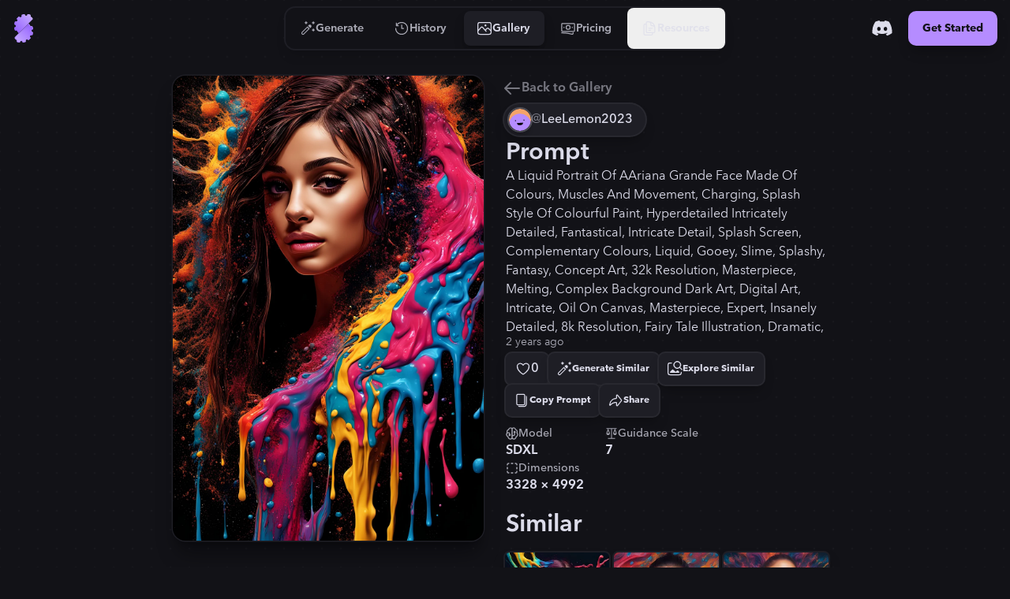

--- FILE ---
content_type: text/css; charset=utf-8
request_url: https://stablecog.com/_app/immutable/assets/app.cof_iZzG.css
body_size: 16529
content:
*,:before,:after{--tw-border-spacing-x: 0;--tw-border-spacing-y: 0;--tw-translate-x: 0;--tw-translate-y: 0;--tw-rotate: 0;--tw-skew-x: 0;--tw-skew-y: 0;--tw-scale-x: 1;--tw-scale-y: 1;--tw-pan-x: ;--tw-pan-y: ;--tw-pinch-zoom: ;--tw-scroll-snap-strictness: proximity;--tw-gradient-from-position: ;--tw-gradient-via-position: ;--tw-gradient-to-position: ;--tw-ordinal: ;--tw-slashed-zero: ;--tw-numeric-figure: ;--tw-numeric-spacing: ;--tw-numeric-fraction: ;--tw-ring-inset: ;--tw-ring-offset-width: 0px;--tw-ring-offset-color: #fff;--tw-ring-color: rgb(59 130 246 / .5);--tw-ring-offset-shadow: 0 0 #0000;--tw-ring-shadow: 0 0 #0000;--tw-shadow: 0 0 #0000;--tw-shadow-colored: 0 0 #0000;--tw-blur: ;--tw-brightness: ;--tw-contrast: ;--tw-grayscale: ;--tw-hue-rotate: ;--tw-invert: ;--tw-saturate: ;--tw-sepia: ;--tw-drop-shadow: ;--tw-backdrop-blur: ;--tw-backdrop-brightness: ;--tw-backdrop-contrast: ;--tw-backdrop-grayscale: ;--tw-backdrop-hue-rotate: ;--tw-backdrop-invert: ;--tw-backdrop-opacity: ;--tw-backdrop-saturate: ;--tw-backdrop-sepia: ;--tw-contain-size: ;--tw-contain-layout: ;--tw-contain-paint: ;--tw-contain-style: }::backdrop{--tw-border-spacing-x: 0;--tw-border-spacing-y: 0;--tw-translate-x: 0;--tw-translate-y: 0;--tw-rotate: 0;--tw-skew-x: 0;--tw-skew-y: 0;--tw-scale-x: 1;--tw-scale-y: 1;--tw-pan-x: ;--tw-pan-y: ;--tw-pinch-zoom: ;--tw-scroll-snap-strictness: proximity;--tw-gradient-from-position: ;--tw-gradient-via-position: ;--tw-gradient-to-position: ;--tw-ordinal: ;--tw-slashed-zero: ;--tw-numeric-figure: ;--tw-numeric-spacing: ;--tw-numeric-fraction: ;--tw-ring-inset: ;--tw-ring-offset-width: 0px;--tw-ring-offset-color: #fff;--tw-ring-color: rgb(59 130 246 / .5);--tw-ring-offset-shadow: 0 0 #0000;--tw-ring-shadow: 0 0 #0000;--tw-shadow: 0 0 #0000;--tw-shadow-colored: 0 0 #0000;--tw-blur: ;--tw-brightness: ;--tw-contrast: ;--tw-grayscale: ;--tw-hue-rotate: ;--tw-invert: ;--tw-saturate: ;--tw-sepia: ;--tw-drop-shadow: ;--tw-backdrop-blur: ;--tw-backdrop-brightness: ;--tw-backdrop-contrast: ;--tw-backdrop-grayscale: ;--tw-backdrop-hue-rotate: ;--tw-backdrop-invert: ;--tw-backdrop-opacity: ;--tw-backdrop-saturate: ;--tw-backdrop-sepia: ;--tw-contain-size: ;--tw-contain-layout: ;--tw-contain-paint: ;--tw-contain-style: }*,:before,:after{box-sizing:border-box;border-width:0;border-style:solid;border-color:#e5e7eb}:before,:after{--tw-content: ""}html,:host{line-height:1.5;-webkit-text-size-adjust:100%;-moz-tab-size:4;-o-tab-size:4;tab-size:4;font-family:ui-sans-serif,system-ui,sans-serif,"Apple Color Emoji","Segoe UI Emoji",Segoe UI Symbol,"Noto Color Emoji";font-feature-settings:normal;font-variation-settings:normal;-webkit-tap-highlight-color:transparent}body{margin:0;line-height:inherit}hr{height:0;color:inherit;border-top-width:1px}abbr:where([title]){-webkit-text-decoration:underline dotted;text-decoration:underline dotted}h1,h2,h3,h4,h5,h6{font-size:inherit;font-weight:inherit}a{color:inherit;text-decoration:inherit}b,strong{font-weight:bolder}code,kbd,samp,pre{font-family:ui-monospace,SFMono-Regular,Menlo,Monaco,Consolas,Liberation Mono,Courier New,monospace;font-feature-settings:normal;font-variation-settings:normal;font-size:1em}small{font-size:80%}sub,sup{font-size:75%;line-height:0;position:relative;vertical-align:baseline}sub{bottom:-.25em}sup{top:-.5em}table{text-indent:0;border-color:inherit;border-collapse:collapse}button,input,optgroup,select,textarea{font-family:inherit;font-feature-settings:inherit;font-variation-settings:inherit;font-size:100%;font-weight:inherit;line-height:inherit;letter-spacing:inherit;color:inherit;margin:0;padding:0}button,select{text-transform:none}button,input:where([type=button]),input:where([type=reset]),input:where([type=submit]){-webkit-appearance:button;background-color:transparent;background-image:none}:-moz-focusring{outline:auto}:-moz-ui-invalid{box-shadow:none}progress{vertical-align:baseline}::-webkit-inner-spin-button,::-webkit-outer-spin-button{height:auto}[type=search]{-webkit-appearance:textfield;outline-offset:-2px}::-webkit-search-decoration{-webkit-appearance:none}::-webkit-file-upload-button{-webkit-appearance:button;font:inherit}summary{display:list-item}blockquote,dl,dd,h1,h2,h3,h4,h5,h6,hr,figure,p,pre{margin:0}fieldset{margin:0;padding:0}legend{padding:0}ol,ul,menu{list-style:none;margin:0;padding:0}dialog{padding:0}textarea{resize:vertical}input::-moz-placeholder,textarea::-moz-placeholder{opacity:1;color:#9ca3af}input::placeholder,textarea::placeholder{opacity:1;color:#9ca3af}button,[role=button]{cursor:pointer}:disabled{cursor:default}img,svg,video,canvas,audio,iframe,embed,object{display:block;vertical-align:middle}img,video{max-width:100%;height:auto}[hidden]:where(:not([hidden=until-found])){display:none}.container{width:100%}@media (min-width: 640px){.container{max-width:640px}}@media (min-width: 768px){.container{max-width:768px}}@media (min-width: 1024px){.container{max-width:1024px}}@media (min-width: 1280px){.container{max-width:1280px}}@media (min-width: 1408px){.container{max-width:1408px}}@media (min-width: 1536px){.container{max-width:1536px}}@media (min-width: 1728px){.container{max-width:1728px}}@media (min-width: 1920px){.container{max-width:1920px}}@media (min-width: 2560px){.container{max-width:2560px}}:root{--c-bg: 18 18 23;--c-bg-secondary: 30 30 37;--c-bg-tertiary: 40 40 47;--c-on-bg: 220 220 234;--c-on-bg-faded: 124 124 134;--c-on-bg-secondary: 100 100 114;--c-primary: 181 140 255;--c-primary-secondary: 199 158 250;--c-on-primary: 18 18 23;--c-secondary: 255 154 96;--c-tertiary: 93 209 202;--c-danger: 249 128 128;--c-danger-secondary: 255 153 153;--c-success: 129 209 116;--c-success-secondary: 173 243 150;--c-shadow: 0 0 4;--c-barrier: 8 8 13;--c-twitter: 29 161 242;--c-x: 0 0 0;--c-instagram: 225 48 108;--c-facebook: 59 89 152;--c-reddit: 255 69 0;--o-shadow-weaker: .1;--o-shadow-normal: .15;--o-shadow-strong: .25;--o-shadow-stronger: .4;--o-shadow-strongest: .6}.theme-dark{--c-bg: 18 18 23;--c-bg-secondary: 30 30 37;--c-bg-tertiary: 40 40 47;--c-tertiary: 93 209 202;--c-on-bg: 220 220 234;--c-on-bg-faded: 124 124 134;--c-on-bg-secondary: 100 100 114;--c-primary: 181 140 255;--c-primary-secondary: 199 158 250;--c-on-primary: 18 18 23;--c-secondary: 245 164 106;--c-danger: 249 128 128;--c-danger-secondary: 255 153 153;--c-success: 129 209 116;--c-success-secondary: 173 243 150;--c-shadow: 0 0 4;--c-barrier: 8 8 13;--o-shadow-weaker: .1;--o-shadow-normal: .15;--o-shadow-strong: .25;--o-shadow-stronger: .4;--o-shadow-strongest: .6}.theme-light{--c-bg: 227 221 235;--c-bg-secondary: 240 234 249;--c-bg-tertiary: 244 242 255;--c-on-bg: 20 18 22;--c-on-bg-faded: 117 124 133;--c-on-bg-secondary: 185 183 194;--c-primary: 96 42 204;--c-primary-secondary: 71 17 179;--c-on-primary: 255 255 255;--c-secondary: 210 108 34;--c-tertiary: 1 110 135;--c-danger: 178 35 35;--c-danger-secondary: 153 10 10;--c-success: 12 130 0;--c-success-secondary: 0 105 0;--c-shadow: 0 0 0;--c-barrier: 227 221 235;--o-shadow-weaker: .035;--o-shadow-normal: .05;--o-shadow-strong: .1;--o-shadow-stronger: .15;--o-shadow-strongest: .25}html,body{scroll-padding-top:7rem}body{color:rgb(var(--c-on-bg));background:rgb(var(--c-bg));font-family:avenir-next,sans-serif}.font-main{font-family:avenir-next,sans-serif}input,textarea{-webkit-appearance:none;-moz-appearance:none;appearance:none}input:focus,textarea:focus{outline:none}input::-webkit-outer-spin-button,input::-webkit-inner-spin-button{-webkit-appearance:none;margin:0}input[type=number]{-moz-appearance:textfield;-webkit-appearance:textfield;appearance:textfield}a:focus-visible,button:focus-visible,label:focus-visible,input[type=range]:focus-visible,div[tabindex="0"]:focus-visible{outline:none;box-shadow:0 0 0 4px rgb(var(--c-bg)),0 0 0 6px rgb(var(--c-primary));z-index:10}::-moz-selection{background:rgb(var(--c-primary) / .4)}::selection{background:rgb(var(--c-primary) / .4)}.hide-scrollbar{-ms-overflow-style:none;scrollbar-width:none}.hide-scrollbar::-webkit-scrollbar{display:none}@media (min-width: 1024px){.lg-list-fade{-webkit-mask-image:linear-gradient(to top,transparent,transparent 0rem,black 2rem);mask-image:linear-gradient(to top,transparent,transparent 0rem,black 2rem)}}.list-fade{-webkit-mask-image:linear-gradient(to top,transparent,transparent .35rem,black .8rem);mask-image:linear-gradient(to top,transparent,transparent .35rem,black .8rem)}@media (min-width: 768px){.list-fade{-webkit-mask-image:linear-gradient(to top,transparent,transparent 0rem,black 1rem);mask-image:linear-gradient(to top,transparent,transparent 0rem,black 1rem)}}input:-webkit-autofill,input:-webkit-autofill:hover,input:-webkit-autofill:focus,textarea:-webkit-autofill,textarea:-webkit-autofill:hover,textarea:-webkit-autofill:focus,select:-webkit-autofill,select:-webkit-autofill:hover,select:-webkit-autofill:focus{-webkit-text-fill-color:rgba(var(--c-primary));-webkit-box-shadow:0 0 0px 1000px rgba(var(--c-primary) / .15) inset;-webkit-transition:background-color 5000s ease-in-out 0s;transition:background-color 5000s ease-in-out 0s}.range-input{--track-bg: rgba(var(--c-bg-tertiary));--track-bg-progressed: rgba(var(--c-on-bg-secondary));--track-bg-progressed-active: rgba(var(--c-primary));--track-height: .5rem;--track-radius: 9999px;--thumb-size: 1.5rem;--thumb-bg: rgba(var(--c-on-bg-secondary));--thumb-bg-active: rgba(var(--c-primary));--thumb-radius: 9999px;--thumb-shadow: 0 0 0 0rem rgba(var(--c-on-bg-secondary) / .35), 0 .15rem .45rem 0 rgba(var(--c-shadow) / var(--o-shadow-stronger));--thumb-shadow-hovered: 0 0 0 .5rem rgba(var(--c-on-bg-secondary) / .35), 0 .15rem .45rem 0 rgba(var(--c-shadow) / var(--o-shadow-stronger));--thumb-shadow-active: 0 0 0 .3rem rgba(var(--c-primary) / .35), 0 .15rem .45rem 0 rgba(var(--c-shadow) / var(--o-shadow-stronger));--transition: box-shadow .2s cubic-bezier(.4, 0, .2, 1), background .3s cubic-bezier(.4, 0, .2, 1)}.translate-3d-0{transform:translateZ(0)}.animated-spinner-path{stroke-dasharray:18 10;stroke-dashoffset:0%;animation-name:path-animation;animation-duration:1.5s;animation-iteration-count:infinite}@keyframes path-animation{0%{stroke-dasharray:24 12}50%{stroke-dasharray:6 12;animation-timing-function:cubic-bezier(.3,0,.7,1)}to{stroke-dasharray:24 12}}.animated-spinner-rotation-animation{animation-name:animated-spinner-rotation-animation;animation-duration:1s;animation-iteration-count:infinite;animation-timing-function:linear}@keyframes animated-spinner-rotation-animation{0%{transform:rotate(0)}to{transform:rotate(360deg)}}.overflow-hidden-for-modal,.overflow-hidden-for-modal-l1,.overflow-hidden-for-drawer{overflow:hidden!important}.overflow-hidden-for-app-routes{overflow:hidden!important;width:100%;height:100%;position:fixed;overscroll-behavior:none}.overflow-hidden-for-doc-image{overflow:hidden!important}.color-scheme-dark{color-scheme:dark}.color-scheme-light{color-scheme:light}.pointer-events-none{pointer-events:none}.pointer-events-auto{pointer-events:auto}.visible{visibility:visible}.fixed{position:fixed}.absolute{position:absolute}.relative{position:relative}.sticky{position:sticky}.inset-0{top:0;right:0;bottom:0;left:0}.-bottom-1{bottom:-.25rem}.-bottom-16{bottom:-4rem}.-bottom-5{bottom:-1.25rem}.-left-0\.5{left:-.125rem}.-left-4{left:-1rem}.-left-px{left:-1px}.-right-0\.75{right:-.1875rem}.-right-1{right:-.25rem}.-right-1\.5{right:-.375rem}.-right-2{right:-.5rem}.-right-4\.5{right:-1.125rem}.-right-7{right:-1.75rem}.-right-9{right:-2.25rem}.-right-px{right:-1px}.-top-0\.5{top:-.125rem}.-top-0\.75{top:-.1875rem}.-top-1{top:-.25rem}.-top-1\.5{top:-.375rem}.-top-4{top:-1rem}.-top-\[calc\(100\%-1\.1rem\)\]{top:calc((100% - 1.1rem)*-1)}.-top-px{top:-1px}.bottom-0{bottom:0}.bottom-\[15\%\]{bottom:15%}.bottom-\[20\%\]{bottom:20%}.left-0{left:0}.left-1{left:.25rem}.left-1\/2{left:50%}.left-2\.5{left:.625rem}.left-4{left:1rem}.right-0{right:0}.right-0\.5{right:.125rem}.right-1{right:.25rem}.right-1\.5{right:.375rem}.right-11{right:2.75rem}.right-2{right:.5rem}.right-3{right:.75rem}.top-0{top:0}.top-0\.5{top:.125rem}.top-1{top:.25rem}.top-1\.5{top:.375rem}.top-1\/2{top:50%}.top-2{top:.5rem}.top-2\.5{top:.625rem}.top-24{top:6rem}.top-4\.25{top:1.0625rem}.z-0{z-index:0}.z-10{z-index:10}.z-100{z-index:100}.z-20{z-index:20}.z-30{z-index:30}.z-40{z-index:40}.z-50{z-index:50}.z-60{z-index:60}.z-\[10000\]{z-index:10000}.z-\[10001\]{z-index:10001}.z-\[10002\]{z-index:10002}.z-\[1000\]{z-index:1000}.z-\[1001\]{z-index:1001}.z-\[1010\]{z-index:1010}.z-\[1011\]{z-index:1011}.z-\[101\]{z-index:101}.z-\[102\]{z-index:102}.z-\[1\]{z-index:1}.z-\[99999\]{z-index:99999}.z-\[9999\]{z-index:9999}.order-1{order:1}.order-2{order:2}.order-first{order:-9999}.order-last{order:9999}.-m-0\.5{margin:-.125rem}.-m-1{margin:-.25rem}.-m-2{margin:-.5rem}.-m-3{margin:-.75rem}.-m-4px{margin:-4px}.m-auto{margin:auto}.-mx-0\.5{margin-left:-.125rem;margin-right:-.125rem}.-mx-1{margin-left:-.25rem;margin-right:-.25rem}.-mx-1\.5{margin-left:-.375rem;margin-right:-.375rem}.-mx-2{margin-left:-.5rem;margin-right:-.5rem}.-mx-3{margin-left:-.75rem;margin-right:-.75rem}.-mx-3\.5{margin-left:-.875rem;margin-right:-.875rem}.-mx-4{margin-left:-1rem;margin-right:-1rem}.-mx-5{margin-left:-1.25rem;margin-right:-1.25rem}.-my-0\.5{margin-top:-.125rem;margin-bottom:-.125rem}.-my-0\.75{margin-top:-.1875rem;margin-bottom:-.1875rem}.-my-1{margin-top:-.25rem;margin-bottom:-.25rem}.-my-1\.5{margin-top:-.375rem;margin-bottom:-.375rem}.-my-3{margin-top:-.75rem;margin-bottom:-.75rem}.-my-5{margin-top:-1.25rem;margin-bottom:-1.25rem}.mx-0{margin-left:0;margin-right:0}.mx-0\.5{margin-left:.125rem;margin-right:.125rem}.mx-2{margin-left:.5rem;margin-right:.5rem}.my-1{margin-top:.25rem;margin-bottom:.25rem}.my-5{margin-top:1.25rem;margin-bottom:1.25rem}.my-auto{margin-top:auto;margin-bottom:auto}.-mb-0\.25{margin-bottom:-.0625rem}.-mb-0\.5{margin-bottom:-.125rem}.-mb-1{margin-bottom:-.25rem}.-mb-1\.5{margin-bottom:-.375rem}.-mb-2{margin-bottom:-.5rem}.-mb-2\.5{margin-bottom:-.625rem}.-mb-3{margin-bottom:-.75rem}.-mb-4{margin-bottom:-1rem}.-ml-0\.25{margin-left:-.0625rem}.-ml-0\.5{margin-left:-.125rem}.-ml-0\.75{margin-left:-.1875rem}.-ml-1{margin-left:-.25rem}.-ml-1\.5{margin-left:-.375rem}.-ml-2{margin-left:-.5rem}.-ml-3{margin-left:-.75rem}.-ml-\[15\%\]{margin-left:-15%}.-ml-\[6\%\]{margin-left:-6%}.-ml-px{margin-left:-1px}.-mr-0\.25{margin-right:-.0625rem}.-mr-0\.5{margin-right:-.125rem}.-mr-1{margin-right:-.25rem}.-mr-2{margin-right:-.5rem}.-mr-\[15\%\]{margin-right:-15%}.-mt-0\.25{margin-top:-.0625rem}.-mt-0\.5{margin-top:-.125rem}.-mt-0\.75{margin-top:-.1875rem}.-mt-1{margin-top:-.25rem}.-mt-1\.5{margin-top:-.375rem}.-mt-18{margin-top:-4.5rem}.-mt-2{margin-top:-.5rem}.-mt-4{margin-top:-1rem}.mb-0\.75{margin-bottom:.1875rem}.mb-1{margin-bottom:.25rem}.mb-2{margin-bottom:.5rem}.mb-3{margin-bottom:.75rem}.mb-3\.5{margin-bottom:.875rem}.mb-4{margin-bottom:1rem}.mb-5{margin-bottom:1.25rem}.mb-8{margin-bottom:2rem}.mb-auto{margin-bottom:auto}.ml-1\.5{margin-left:.375rem}.ml-2{margin-left:.5rem}.ml-2\.5{margin-left:.625rem}.ml-9{margin-left:2.25rem}.ml-px{margin-left:1px}.mr-0{margin-right:0}.mr-1{margin-right:.25rem}.mr-1\.5{margin-right:.375rem}.mr-2{margin-right:.5rem}.mr-3{margin-right:.75rem}.mr-3\.5{margin-right:.875rem}.mr-\[0\.5ch\]{margin-right:.5ch}.mr-px{margin-right:1px}.mt-0{margin-top:0}.mt-0\.25{margin-top:.0625rem}.mt-0\.5{margin-top:.125rem}.mt-0\.75{margin-top:.1875rem}.mt-1{margin-top:.25rem}.mt-1\.5{margin-top:.375rem}.mt-1\.5px{margin-top:1.5px}.mt-12{margin-top:3rem}.mt-16{margin-top:4rem}.mt-2{margin-top:.5rem}.mt-2\.5{margin-top:.625rem}.mt-3{margin-top:.75rem}.mt-3\.5{margin-top:.875rem}.mt-4{margin-top:1rem}.mt-5{margin-top:1.25rem}.mt-6{margin-top:1.5rem}.mt-8{margin-top:2rem}.block{display:block}.inline-block{display:inline-block}.inline{display:inline}.flex{display:flex}.hidden{display:none}.aspect-\[2\/3\]{aspect-ratio:2/3}.aspect-\[5\/4\]{aspect-ratio:5/4}.aspect-square{aspect-ratio:1 / 1}.size-0{width:0px;height:0px}.size-10{width:2.5rem;height:2.5rem}.size-2\.5{width:.625rem;height:.625rem}.size-3\.5{width:.875rem;height:.875rem}.size-4{width:1rem;height:1rem}.size-4\.5{width:1.125rem;height:1.125rem}.size-5{width:1.25rem;height:1.25rem}.size-6{width:1.5rem;height:1.5rem}.size-7{width:1.75rem;height:1.75rem}.size-9{width:2.25rem;height:2.25rem}.h-0{height:0px}.h-1\.5{height:.375rem}.h-10{height:2.5rem}.h-10\.5{height:2.625rem}.h-11{height:2.75rem}.h-12{height:3rem}.h-14{height:3.5rem}.h-15{height:3.75rem}.h-16{height:4rem}.h-17{height:4.25rem}.h-2{height:.5rem}.h-20{height:5rem}.h-22{height:5.5rem}.h-24{height:6rem}.h-26{height:6.5rem}.h-28{height:7rem}.h-2px{height:2px}.h-3{height:.75rem}.h-3\.5{height:.875rem}.h-30{height:7.5rem}.h-4{height:1rem}.h-4\.5{height:1.125rem}.h-4px{height:4px}.h-5{height:1.25rem}.h-5\.5{height:1.375rem}.h-56{height:14rem}.h-5px{height:5px}.h-6{height:1.5rem}.h-64{height:16rem}.h-6px{height:6px}.h-7{height:1.75rem}.h-7\.5{height:1.875rem}.h-8{height:2rem}.h-9{height:2.25rem}.h-\[100svh\]{height:100svh}.h-\[1vh\]{height:1vh}.h-\[2vh\]{height:2vh}.h-\[5vh\]{height:5vh}.h-\[calc\(100vh\+4rem\)\]{height:calc(100vh + 4rem)}.h-\[min\(100\%\,60rem\)\]{height:min(100%,60rem)}.h-\[min\(calc\(100\%-7\.5rem\)\,60rem\)\]{height:min(calc(100% - 7.5rem),60rem)}.h-auto{height:auto}.h-full{height:100%}.max-h-\[1\.75rem\]{max-height:1.75rem}.max-h-\[12rem\]{max-height:12rem}.max-h-\[2\.625rem\]{max-height:2.625rem}.max-h-\[2rem\]{max-height:2rem}.max-h-\[3\.5rem\]{max-height:3.5rem}.max-h-\[3rem\]{max-height:3rem}.max-h-\[6rem\]{max-height:6rem}.max-h-\[calc\(100vh-100px\)\]{max-height:calc(100vh - 100px)}.max-h-\[calc\(60vh-4rem\)\]{max-height:calc(60vh - 4rem)}.max-h-\[calc\(80vh-4rem\)\]{max-height:calc(80vh - 4rem)}.max-h-\[max\(4rem\,min\(35\%\,5\.3rem\)\)\]{max-height:max(4rem,min(35%,5.3rem))}.max-h-\[min\(50vh\,16rem\)\]{max-height:min(50vh,16rem)}.max-h-full{max-height:100%}.min-h-0{min-height:0px}.min-h-\[25rem\]{min-height:25rem}.min-h-full{min-height:100%}.w-0{width:0px}.w-1\/2{width:50%}.w-1\/3{width:33.333333%}.w-1\/4{width:25%}.w-1\/5{width:20%}.w-1\/6{width:16.666667%}.w-10{width:2.5rem}.w-10\.5{width:2.625rem}.w-11{width:2.75rem}.w-12{width:3rem}.w-14{width:3.5rem}.w-16{width:4rem}.w-18{width:4.5rem}.w-192{width:48rem}.w-2{width:.5rem}.w-20{width:5rem}.w-24{width:6rem}.w-26{width:6.5rem}.w-28{width:7rem}.w-2px{width:2px}.w-3{width:.75rem}.w-3\.5{width:.875rem}.w-32{width:8rem}.w-36{width:9rem}.w-4{width:1rem}.w-4\.5{width:1.125rem}.w-4px{width:4px}.w-5{width:1.25rem}.w-5\.5{width:1.375rem}.w-56{width:14rem}.w-6{width:1.5rem}.w-64{width:16rem}.w-7{width:1.75rem}.w-7\.5{width:1.875rem}.w-72{width:18rem}.w-8{width:2rem}.w-9{width:2.25rem}.w-\[100\%\+1rem\]{width:100%+1rem}.w-\[100\%\+2\.5rem\]{width:100%+2.5rem}.w-\[100\%\+2rem\]{width:100%+2rem}.w-\[200\%\]{width:200%}.w-\[210\%\]{width:210%}.w-\[85\%\]{width:85%}.w-\[9ch\]{width:9ch}.w-\[calc\(100\%\+0\.5rem\)\]{width:calc(100% + .5rem)}.w-\[calc\(100\%\+0\.75rem\)\]{width:calc(100% + .75rem)}.w-\[calc\(100\%\+1\.5rem\)\]{width:calc(100% + 1.5rem)}.w-\[calc\(100\%\+1\.75rem\)\]{width:calc(100% + 1.75rem)}.w-\[calc\(100\%\+1rem\)\]{width:calc(100% + 1rem)}.w-\[calc\(100\%\+2\.5rem\)\]{width:calc(100% + 2.5rem)}.w-\[calc\(100\%\+20rem\)\]{width:calc(100% + 20rem)}.w-\[calc\(100\%\+3rem\)\]{width:calc(100% + 3rem)}.w-\[calc\(100\%\+8px\)\]{width:calc(100% + 8px)}.w-\[min\(33\%\,12rem\)\]{width:min(33%,12rem)}.w-auto{width:auto}.w-full{width:100%}.w-screen{width:100vw}.min-w-0{min-width:0px}.min-w-\[2\.5rem\]{min-width:2.5rem}.min-w-\[2\.75rem\]{min-width:2.75rem}.min-w-\[2rem\]{min-width:2rem}.min-w-\[36rem\]{min-width:36rem}.min-w-\[45rem\]{min-width:45rem}.min-w-\[7rem\]{min-width:7rem}.min-w-\[calc\(50\%-0\.75rem\)\]{min-width:calc(50% - .75rem)}.min-w-full{min-width:100%}.max-w-2{max-width:.5rem}.max-w-2\.5xl{max-width:45rem}.max-w-2xl{max-width:42rem}.max-w-3xl{max-width:48rem}.max-w-4xl{max-width:56rem}.max-w-5xl{max-width:64rem}.max-w-60{max-width:15rem}.max-w-6xl{max-width:72rem}.max-w-7xl{max-width:80rem}.max-w-\[1\.75rem\]{max-width:1.75rem}.max-w-\[120rem\]{max-width:120rem}.max-w-\[15rem\]{max-width:15rem}.max-w-\[16rem\]{max-width:16rem}.max-w-\[17rem\]{max-width:17rem}.max-w-\[18rem\]{max-width:18rem}.max-w-\[19rem\]{max-width:19rem}.max-w-\[20\.6rem\]{max-width:20.6rem}.max-w-\[21rem\]{max-width:21rem}.max-w-\[22rem\]{max-width:22rem}.max-w-\[24rem\]{max-width:24rem}.max-w-\[2rem\]{max-width:2rem}.max-w-\[34rem\]{max-width:34rem}.max-w-\[3rem\]{max-width:3rem}.max-w-\[80vw\]{max-width:80vw}.max-w-\[9rem\]{max-width:9rem}.max-w-\[calc\(100\%\+1\.75rem\)\]{max-width:calc(100% + 1.75rem)}.max-w-\[calc\(100vw-1\.25rem\)\]{max-width:calc(100vw - 1.25rem)}.max-w-\[calc\(100vw-4rem\)\]{max-width:calc(100vw - 4rem)}.max-w-\[min\(100vw-32px\,16rem\)\]{max-width:min(100vw - 32px,16rem)}.max-w-\[min\(100vw-32px\,18rem\)\]{max-width:min(100vw - 32px,18rem)}.max-w-full{max-width:100%}.max-w-lg{max-width:32rem}.max-w-md{max-width:28rem}.max-w-sm{max-width:24rem}.max-w-xl{max-width:36rem}.max-w-xs{max-width:20rem}.flex-1{flex:1 1 0%}.flex-auto{flex:1 1 auto}.flex-shrink{flex-shrink:1}.flex-shrink-0{flex-shrink:0}.shrink{flex-shrink:1}.shrink-0{flex-shrink:0}.flex-grow{flex-grow:1}.origin-bottom{transform-origin:bottom}.origin-center{transform-origin:center}.origin-left{transform-origin:left}.origin-right{transform-origin:right}.origin-top{transform-origin:top}.-translate-x-1{--tw-translate-x: -.25rem;transform:translate(var(--tw-translate-x),var(--tw-translate-y)) rotate(var(--tw-rotate)) skew(var(--tw-skew-x)) skewY(var(--tw-skew-y)) scaleX(var(--tw-scale-x)) scaleY(var(--tw-scale-y))}.-translate-x-1\.5{--tw-translate-x: -.375rem;transform:translate(var(--tw-translate-x),var(--tw-translate-y)) rotate(var(--tw-rotate)) skew(var(--tw-skew-x)) skewY(var(--tw-skew-y)) scaleX(var(--tw-scale-x)) scaleY(var(--tw-scale-y))}.-translate-x-1\/2{--tw-translate-x: -50%;transform:translate(var(--tw-translate-x),var(--tw-translate-y)) rotate(var(--tw-rotate)) skew(var(--tw-skew-x)) skewY(var(--tw-skew-y)) scaleX(var(--tw-scale-x)) scaleY(var(--tw-scale-y))}.-translate-x-1\/4{--tw-translate-x: -25%;transform:translate(var(--tw-translate-x),var(--tw-translate-y)) rotate(var(--tw-rotate)) skew(var(--tw-skew-x)) skewY(var(--tw-skew-y)) scaleX(var(--tw-scale-x)) scaleY(var(--tw-scale-y))}.-translate-x-2\.5{--tw-translate-x: -.625rem;transform:translate(var(--tw-translate-x),var(--tw-translate-y)) rotate(var(--tw-rotate)) skew(var(--tw-skew-x)) skewY(var(--tw-skew-y)) scaleX(var(--tw-scale-x)) scaleY(var(--tw-scale-y))}.-translate-x-2px{--tw-translate-x: -2px;transform:translate(var(--tw-translate-x),var(--tw-translate-y)) rotate(var(--tw-rotate)) skew(var(--tw-skew-x)) skewY(var(--tw-skew-y)) scaleX(var(--tw-scale-x)) scaleY(var(--tw-scale-y))}.-translate-x-3\.5{--tw-translate-x: -.875rem;transform:translate(var(--tw-translate-x),var(--tw-translate-y)) rotate(var(--tw-rotate)) skew(var(--tw-skew-x)) skewY(var(--tw-skew-y)) scaleX(var(--tw-scale-x)) scaleY(var(--tw-scale-y))}.-translate-x-6\.5{--tw-translate-x: -1.625rem;transform:translate(var(--tw-translate-x),var(--tw-translate-y)) rotate(var(--tw-rotate)) skew(var(--tw-skew-x)) skewY(var(--tw-skew-y)) scaleX(var(--tw-scale-x)) scaleY(var(--tw-scale-y))}.-translate-x-7{--tw-translate-x: -1.75rem;transform:translate(var(--tw-translate-x),var(--tw-translate-y)) rotate(var(--tw-rotate)) skew(var(--tw-skew-x)) skewY(var(--tw-skew-y)) scaleX(var(--tw-scale-x)) scaleY(var(--tw-scale-y))}.-translate-x-\[calc\(100\%\+2px\)\]{--tw-translate-x: calc((100% + 2px)*-1) ;transform:translate(var(--tw-translate-x),var(--tw-translate-y)) rotate(var(--tw-rotate)) skew(var(--tw-skew-x)) skewY(var(--tw-skew-y)) scaleX(var(--tw-scale-x)) scaleY(var(--tw-scale-y))}.-translate-x-full{--tw-translate-x: -100%;transform:translate(var(--tw-translate-x),var(--tw-translate-y)) rotate(var(--tw-rotate)) skew(var(--tw-skew-x)) skewY(var(--tw-skew-y)) scaleX(var(--tw-scale-x)) scaleY(var(--tw-scale-y))}.-translate-y-1\/2{--tw-translate-y: -50%;transform:translate(var(--tw-translate-x),var(--tw-translate-y)) rotate(var(--tw-rotate)) skew(var(--tw-skew-x)) skewY(var(--tw-skew-y)) scaleX(var(--tw-scale-x)) scaleY(var(--tw-scale-y))}.-translate-y-14{--tw-translate-y: -3.5rem;transform:translate(var(--tw-translate-x),var(--tw-translate-y)) rotate(var(--tw-rotate)) skew(var(--tw-skew-x)) skewY(var(--tw-skew-y)) scaleX(var(--tw-scale-x)) scaleY(var(--tw-scale-y))}.-translate-y-2{--tw-translate-y: -.5rem;transform:translate(var(--tw-translate-x),var(--tw-translate-y)) rotate(var(--tw-rotate)) skew(var(--tw-skew-x)) skewY(var(--tw-skew-y)) scaleX(var(--tw-scale-x)) scaleY(var(--tw-scale-y))}.-translate-y-22{--tw-translate-y: -5.5rem;transform:translate(var(--tw-translate-x),var(--tw-translate-y)) rotate(var(--tw-rotate)) skew(var(--tw-skew-x)) skewY(var(--tw-skew-y)) scaleX(var(--tw-scale-x)) scaleY(var(--tw-scale-y))}.-translate-y-2px{--tw-translate-y: -2px;transform:translate(var(--tw-translate-x),var(--tw-translate-y)) rotate(var(--tw-rotate)) skew(var(--tw-skew-x)) skewY(var(--tw-skew-y)) scaleX(var(--tw-scale-x)) scaleY(var(--tw-scale-y))}.-translate-y-3{--tw-translate-y: -.75rem;transform:translate(var(--tw-translate-x),var(--tw-translate-y)) rotate(var(--tw-rotate)) skew(var(--tw-skew-x)) skewY(var(--tw-skew-y)) scaleX(var(--tw-scale-x)) scaleY(var(--tw-scale-y))}.-translate-y-4{--tw-translate-y: -1rem;transform:translate(var(--tw-translate-x),var(--tw-translate-y)) rotate(var(--tw-rotate)) skew(var(--tw-skew-x)) skewY(var(--tw-skew-y)) scaleX(var(--tw-scale-x)) scaleY(var(--tw-scale-y))}.-translate-y-\[calc\(100\%\+2px\)\]{--tw-translate-y: calc((100% + 2px)*-1) ;transform:translate(var(--tw-translate-x),var(--tw-translate-y)) rotate(var(--tw-rotate)) skew(var(--tw-skew-x)) skewY(var(--tw-skew-y)) scaleX(var(--tw-scale-x)) scaleY(var(--tw-scale-y))}.-translate-y-full{--tw-translate-y: -100%;transform:translate(var(--tw-translate-x),var(--tw-translate-y)) rotate(var(--tw-rotate)) skew(var(--tw-skew-x)) skewY(var(--tw-skew-y)) scaleX(var(--tw-scale-x)) scaleY(var(--tw-scale-y))}.translate-x-0{--tw-translate-x: 0px;transform:translate(var(--tw-translate-x),var(--tw-translate-y)) rotate(var(--tw-rotate)) skew(var(--tw-skew-x)) skewY(var(--tw-skew-y)) scaleX(var(--tw-scale-x)) scaleY(var(--tw-scale-y))}.translate-x-1{--tw-translate-x: .25rem;transform:translate(var(--tw-translate-x),var(--tw-translate-y)) rotate(var(--tw-rotate)) skew(var(--tw-skew-x)) skewY(var(--tw-skew-y)) scaleX(var(--tw-scale-x)) scaleY(var(--tw-scale-y))}.translate-x-1\.5{--tw-translate-x: .375rem;transform:translate(var(--tw-translate-x),var(--tw-translate-y)) rotate(var(--tw-rotate)) skew(var(--tw-skew-x)) skewY(var(--tw-skew-y)) scaleX(var(--tw-scale-x)) scaleY(var(--tw-scale-y))}.translate-x-1\/2{--tw-translate-x: 50%;transform:translate(var(--tw-translate-x),var(--tw-translate-y)) rotate(var(--tw-rotate)) skew(var(--tw-skew-x)) skewY(var(--tw-skew-y)) scaleX(var(--tw-scale-x)) scaleY(var(--tw-scale-y))}.translate-x-\[-43\%\]{--tw-translate-x: -43%;transform:translate(var(--tw-translate-x),var(--tw-translate-y)) rotate(var(--tw-rotate)) skew(var(--tw-skew-x)) skewY(var(--tw-skew-y)) scaleX(var(--tw-scale-x)) scaleY(var(--tw-scale-y))}.translate-x-\[-45\%\]{--tw-translate-x: -45%;transform:translate(var(--tw-translate-x),var(--tw-translate-y)) rotate(var(--tw-rotate)) skew(var(--tw-skew-x)) skewY(var(--tw-skew-y)) scaleX(var(--tw-scale-x)) scaleY(var(--tw-scale-y))}.translate-x-\[calc\(100\%\+4px\)\]{--tw-translate-x: calc(100% + 4px) ;transform:translate(var(--tw-translate-x),var(--tw-translate-y)) rotate(var(--tw-rotate)) skew(var(--tw-skew-x)) skewY(var(--tw-skew-y)) scaleX(var(--tw-scale-x)) scaleY(var(--tw-scale-y))}.translate-x-full{--tw-translate-x: 100%;transform:translate(var(--tw-translate-x),var(--tw-translate-y)) rotate(var(--tw-rotate)) skew(var(--tw-skew-x)) skewY(var(--tw-skew-y)) scaleX(var(--tw-scale-x)) scaleY(var(--tw-scale-y))}.translate-y-0{--tw-translate-y: 0px;transform:translate(var(--tw-translate-x),var(--tw-translate-y)) rotate(var(--tw-rotate)) skew(var(--tw-skew-x)) skewY(var(--tw-skew-y)) scaleX(var(--tw-scale-x)) scaleY(var(--tw-scale-y))}.translate-y-13{--tw-translate-y: 3.25rem;transform:translate(var(--tw-translate-x),var(--tw-translate-y)) rotate(var(--tw-rotate)) skew(var(--tw-skew-x)) skewY(var(--tw-skew-y)) scaleX(var(--tw-scale-x)) scaleY(var(--tw-scale-y))}.translate-y-14{--tw-translate-y: 3.5rem;transform:translate(var(--tw-translate-x),var(--tw-translate-y)) rotate(var(--tw-rotate)) skew(var(--tw-skew-x)) skewY(var(--tw-skew-y)) scaleX(var(--tw-scale-x)) scaleY(var(--tw-scale-y))}.translate-y-2{--tw-translate-y: .5rem;transform:translate(var(--tw-translate-x),var(--tw-translate-y)) rotate(var(--tw-rotate)) skew(var(--tw-skew-x)) skewY(var(--tw-skew-y)) scaleX(var(--tw-scale-x)) scaleY(var(--tw-scale-y))}.translate-y-3{--tw-translate-y: .75rem;transform:translate(var(--tw-translate-x),var(--tw-translate-y)) rotate(var(--tw-rotate)) skew(var(--tw-skew-x)) skewY(var(--tw-skew-y)) scaleX(var(--tw-scale-x)) scaleY(var(--tw-scale-y))}.translate-y-4{--tw-translate-y: 1rem;transform:translate(var(--tw-translate-x),var(--tw-translate-y)) rotate(var(--tw-rotate)) skew(var(--tw-skew-x)) skewY(var(--tw-skew-y)) scaleX(var(--tw-scale-x)) scaleY(var(--tw-scale-y))}.translate-y-full{--tw-translate-y: 100%;transform:translate(var(--tw-translate-x),var(--tw-translate-y)) rotate(var(--tw-rotate)) skew(var(--tw-skew-x)) skewY(var(--tw-skew-y)) scaleX(var(--tw-scale-x)) scaleY(var(--tw-scale-y))}.-rotate-180{--tw-rotate: -180deg;transform:translate(var(--tw-translate-x),var(--tw-translate-y)) rotate(var(--tw-rotate)) skew(var(--tw-skew-x)) skewY(var(--tw-skew-y)) scaleX(var(--tw-scale-x)) scaleY(var(--tw-scale-y))}.-rotate-30{--tw-rotate: -30deg;transform:translate(var(--tw-translate-x),var(--tw-translate-y)) rotate(var(--tw-rotate)) skew(var(--tw-skew-x)) skewY(var(--tw-skew-y)) scaleX(var(--tw-scale-x)) scaleY(var(--tw-scale-y))}.-rotate-45{--tw-rotate: -45deg;transform:translate(var(--tw-translate-x),var(--tw-translate-y)) rotate(var(--tw-rotate)) skew(var(--tw-skew-x)) skewY(var(--tw-skew-y)) scaleX(var(--tw-scale-x)) scaleY(var(--tw-scale-y))}.-rotate-90{--tw-rotate: -90deg;transform:translate(var(--tw-translate-x),var(--tw-translate-y)) rotate(var(--tw-rotate)) skew(var(--tw-skew-x)) skewY(var(--tw-skew-y)) scaleX(var(--tw-scale-x)) scaleY(var(--tw-scale-y))}.rotate-0{--tw-rotate: 0deg;transform:translate(var(--tw-translate-x),var(--tw-translate-y)) rotate(var(--tw-rotate)) skew(var(--tw-skew-x)) skewY(var(--tw-skew-y)) scaleX(var(--tw-scale-x)) scaleY(var(--tw-scale-y))}.rotate-135{--tw-rotate: 135deg;transform:translate(var(--tw-translate-x),var(--tw-translate-y)) rotate(var(--tw-rotate)) skew(var(--tw-skew-x)) skewY(var(--tw-skew-y)) scaleX(var(--tw-scale-x)) scaleY(var(--tw-scale-y))}.rotate-180{--tw-rotate: 180deg;transform:translate(var(--tw-translate-x),var(--tw-translate-y)) rotate(var(--tw-rotate)) skew(var(--tw-skew-x)) skewY(var(--tw-skew-y)) scaleX(var(--tw-scale-x)) scaleY(var(--tw-scale-y))}.rotate-30{--tw-rotate: 30deg;transform:translate(var(--tw-translate-x),var(--tw-translate-y)) rotate(var(--tw-rotate)) skew(var(--tw-skew-x)) skewY(var(--tw-skew-y)) scaleX(var(--tw-scale-x)) scaleY(var(--tw-scale-y))}.rotate-360{--tw-rotate: 360deg;transform:translate(var(--tw-translate-x),var(--tw-translate-y)) rotate(var(--tw-rotate)) skew(var(--tw-skew-x)) skewY(var(--tw-skew-y)) scaleX(var(--tw-scale-x)) scaleY(var(--tw-scale-y))}.rotate-45{--tw-rotate: 45deg;transform:translate(var(--tw-translate-x),var(--tw-translate-y)) rotate(var(--tw-rotate)) skew(var(--tw-skew-x)) skewY(var(--tw-skew-y)) scaleX(var(--tw-scale-x)) scaleY(var(--tw-scale-y))}.rotate-90{--tw-rotate: 90deg;transform:translate(var(--tw-translate-x),var(--tw-translate-y)) rotate(var(--tw-rotate)) skew(var(--tw-skew-x)) skewY(var(--tw-skew-y)) scaleX(var(--tw-scale-x)) scaleY(var(--tw-scale-y))}.scale-0{--tw-scale-x: 0;--tw-scale-y: 0;transform:translate(var(--tw-translate-x),var(--tw-translate-y)) rotate(var(--tw-rotate)) skew(var(--tw-skew-x)) skewY(var(--tw-skew-y)) scaleX(var(--tw-scale-x)) scaleY(var(--tw-scale-y))}.scale-100{--tw-scale-x: 1;--tw-scale-y: 1;transform:translate(var(--tw-translate-x),var(--tw-translate-y)) rotate(var(--tw-rotate)) skew(var(--tw-skew-x)) skewY(var(--tw-skew-y)) scaleX(var(--tw-scale-x)) scaleY(var(--tw-scale-y))}.scale-100\.2{--tw-scale-x: 1.002;--tw-scale-y: 1.002;transform:translate(var(--tw-translate-x),var(--tw-translate-y)) rotate(var(--tw-rotate)) skew(var(--tw-skew-x)) skewY(var(--tw-skew-y)) scaleX(var(--tw-scale-x)) scaleY(var(--tw-scale-y))}.scale-102{--tw-scale-x: 1.02;--tw-scale-y: 1.02;transform:translate(var(--tw-translate-x),var(--tw-translate-y)) rotate(var(--tw-rotate)) skew(var(--tw-skew-x)) skewY(var(--tw-skew-y)) scaleX(var(--tw-scale-x)) scaleY(var(--tw-scale-y))}.scale-110{--tw-scale-x: 1.1;--tw-scale-y: 1.1;transform:translate(var(--tw-translate-x),var(--tw-translate-y)) rotate(var(--tw-rotate)) skew(var(--tw-skew-x)) skewY(var(--tw-skew-y)) scaleX(var(--tw-scale-x)) scaleY(var(--tw-scale-y))}.scale-125{--tw-scale-x: 1.25;--tw-scale-y: 1.25;transform:translate(var(--tw-translate-x),var(--tw-translate-y)) rotate(var(--tw-rotate)) skew(var(--tw-skew-x)) skewY(var(--tw-skew-y)) scaleX(var(--tw-scale-x)) scaleY(var(--tw-scale-y))}.scale-150{--tw-scale-x: 1.5;--tw-scale-y: 1.5;transform:translate(var(--tw-translate-x),var(--tw-translate-y)) rotate(var(--tw-rotate)) skew(var(--tw-skew-x)) skewY(var(--tw-skew-y)) scaleX(var(--tw-scale-x)) scaleY(var(--tw-scale-y))}.scale-175{--tw-scale-x: 1.75;--tw-scale-y: 1.75;transform:translate(var(--tw-translate-x),var(--tw-translate-y)) rotate(var(--tw-rotate)) skew(var(--tw-skew-x)) skewY(var(--tw-skew-y)) scaleX(var(--tw-scale-x)) scaleY(var(--tw-scale-y))}.scale-25{--tw-scale-x: .25;--tw-scale-y: .25;transform:translate(var(--tw-translate-x),var(--tw-translate-y)) rotate(var(--tw-rotate)) skew(var(--tw-skew-x)) skewY(var(--tw-skew-y)) scaleX(var(--tw-scale-x)) scaleY(var(--tw-scale-y))}.scale-50{--tw-scale-x: .5;--tw-scale-y: .5;transform:translate(var(--tw-translate-x),var(--tw-translate-y)) rotate(var(--tw-rotate)) skew(var(--tw-skew-x)) skewY(var(--tw-skew-y)) scaleX(var(--tw-scale-x)) scaleY(var(--tw-scale-y))}.scale-75{--tw-scale-x: .75;--tw-scale-y: .75;transform:translate(var(--tw-translate-x),var(--tw-translate-y)) rotate(var(--tw-rotate)) skew(var(--tw-skew-x)) skewY(var(--tw-skew-y)) scaleX(var(--tw-scale-x)) scaleY(var(--tw-scale-y))}.scale-85{--tw-scale-x: .85;--tw-scale-y: .85;transform:translate(var(--tw-translate-x),var(--tw-translate-y)) rotate(var(--tw-rotate)) skew(var(--tw-skew-x)) skewY(var(--tw-skew-y)) scaleX(var(--tw-scale-x)) scaleY(var(--tw-scale-y))}.scale-93{--tw-scale-x: .93;--tw-scale-y: .93;transform:translate(var(--tw-translate-x),var(--tw-translate-y)) rotate(var(--tw-rotate)) skew(var(--tw-skew-x)) skewY(var(--tw-skew-y)) scaleX(var(--tw-scale-x)) scaleY(var(--tw-scale-y))}.scale-97{--tw-scale-x: .97;--tw-scale-y: .97;transform:translate(var(--tw-translate-x),var(--tw-translate-y)) rotate(var(--tw-rotate)) skew(var(--tw-skew-x)) skewY(var(--tw-skew-y)) scaleX(var(--tw-scale-x)) scaleY(var(--tw-scale-y))}.scale-y-0{--tw-scale-y: 0;transform:translate(var(--tw-translate-x),var(--tw-translate-y)) rotate(var(--tw-rotate)) skew(var(--tw-skew-x)) skewY(var(--tw-skew-y)) scaleX(var(--tw-scale-x)) scaleY(var(--tw-scale-y))}.transform{transform:translate(var(--tw-translate-x),var(--tw-translate-y)) rotate(var(--tw-rotate)) skew(var(--tw-skew-x)) skewY(var(--tw-skew-y)) scaleX(var(--tw-scale-x)) scaleY(var(--tw-scale-y))}@keyframes ping-custom{0%{opacity:1;transform:scale(0)}60%{opacity:1}to{opacity:0;transform:scale(1)}}.animate-ping-custom{animation:ping-custom 1s ease-out infinite -.9s}@keyframes ping-custom-bg{0%{transform:scale(1)}50%{transform:scale(1.2)}to{transform:scale(1)}}.animate-ping-custom-bg{animation:ping-custom-bg 1s ease infinite}@keyframes ping-speaker{0%{transform:scale(1)}50%{transform:scale(1.08)}to{transform:scale(1)}}.animate-ping-speaker{animation:ping-speaker 1.5s cubic-bezier(.2,0,.15,1) infinite}@keyframes ping-speaker-bg{0%{opacity:1;transform:scale(0)}50%{opacity:1}to{opacity:0;transform:scale(2)}}.animate-ping-speaker-bg{animation:ping-speaker-bg 1.5s cubic-bezier(.5,0,.5,1) infinite}@keyframes pulse{50%{opacity:.5}}.animate-pulse-fast{animation:pulse 1.5s cubic-bezier(.4,0,.6,1) infinite}.cursor-auto{cursor:auto}.cursor-default{cursor:default}.cursor-grab{cursor:grab}.cursor-not-allowed{cursor:not-allowed}.cursor-pointer{cursor:pointer}.cursor-text{cursor:text}.touch-none{touch-action:none}.touch-manipulation{touch-action:manipulation}.select-none{-webkit-user-select:none;-moz-user-select:none;user-select:none}.resize-none{resize:none}.resize{resize:both}.appearance-none{-webkit-appearance:none;-moz-appearance:none;appearance:none}.flex-row{flex-direction:row}.flex-col{flex-direction:column}.flex-col-reverse{flex-direction:column-reverse}.flex-wrap{flex-wrap:wrap}.items-start{align-items:flex-start}.items-end{align-items:flex-end}.items-center{align-items:center}.items-stretch{align-items:stretch}.justify-start{justify-content:flex-start}.justify-end{justify-content:flex-end}.justify-center{justify-content:center}.justify-between{justify-content:space-between}.gap-0\.25{gap:.0625rem}.gap-0\.5{gap:.125rem}.gap-0\.75{gap:.1875rem}.gap-1{gap:.25rem}.gap-1\.5{gap:.375rem}.gap-10{gap:2.5rem}.gap-2{gap:.5rem}.gap-2\.5{gap:.625rem}.gap-3{gap:.75rem}.gap-3\.5{gap:.875rem}.gap-3\.75{gap:.9375rem}.gap-4{gap:1rem}.gap-5{gap:1.25rem}.gap-6{gap:1.5rem}.gap-7{gap:1.75rem}.gap-8{gap:2rem}.gap-\[6px\]{gap:6px}.self-end{align-self:flex-end}.self-stretch{align-self:stretch}.overflow-auto{overflow:auto}.overflow-hidden{overflow:hidden}.overflow-x-auto{overflow-x:auto}.overflow-y-hidden{overflow-y:hidden}.overflow-x-scroll{overflow-x:scroll}.scroll-smooth{scroll-behavior:smooth}.overflow-ellipsis{text-overflow:ellipsis}.whitespace-nowrap{white-space:nowrap}.whitespace-pre{white-space:pre}.text-balance{text-wrap:balance}.break-words{overflow-wrap:break-word}.break-all{word-break:break-all}.rounded{border-radius:.25rem}.rounded-2xl{border-radius:1rem}.rounded-3xl{border-radius:1.5rem}.rounded-4xl{border-radius:2rem}.rounded-\[0\.6rem\]{border-radius:.6rem}.rounded-full{border-radius:9999px}.rounded-lg{border-radius:.5rem}.rounded-lg2{border-radius:.625rem}.rounded-md{border-radius:.375rem}.rounded-sm{border-radius:.125rem}.rounded-xl{border-radius:.75rem}.rounded-b-2xl{border-bottom-right-radius:1rem;border-bottom-left-radius:1rem}.rounded-b-\[0\.6rem\]{border-bottom-right-radius:.6rem;border-bottom-left-radius:.6rem}.rounded-b-lg{border-bottom-right-radius:.5rem;border-bottom-left-radius:.5rem}.rounded-b-md{border-bottom-right-radius:.375rem;border-bottom-left-radius:.375rem}.rounded-b-xl{border-bottom-right-radius:.75rem;border-bottom-left-radius:.75rem}.rounded-l-full{border-top-left-radius:9999px;border-bottom-left-radius:9999px}.rounded-l-none{border-top-left-radius:0;border-bottom-left-radius:0}.rounded-l-xl{border-top-left-radius:.75rem;border-bottom-left-radius:.75rem}.rounded-r-2xl{border-top-right-radius:1rem;border-bottom-right-radius:1rem}.rounded-r-3xl{border-top-right-radius:1.5rem;border-bottom-right-radius:1.5rem}.rounded-r-full{border-top-right-radius:9999px;border-bottom-right-radius:9999px}.rounded-r-lg{border-top-right-radius:.5rem;border-bottom-right-radius:.5rem}.rounded-r-xl{border-top-right-radius:.75rem;border-bottom-right-radius:.75rem}.rounded-t-2xl{border-top-left-radius:1rem;border-top-right-radius:1rem}.rounded-t-\[0\.6rem\]{border-top-left-radius:.6rem;border-top-right-radius:.6rem}.rounded-t-full{border-top-left-radius:9999px;border-top-right-radius:9999px}.rounded-t-lg{border-top-left-radius:.5rem;border-top-right-radius:.5rem}.rounded-t-md{border-top-left-radius:.375rem;border-top-right-radius:.375rem}.rounded-t-xl{border-top-left-radius:.75rem;border-top-right-radius:.75rem}.rounded-bl{border-bottom-left-radius:.25rem}.rounded-bl-lg{border-bottom-left-radius:.5rem}.rounded-bl-xl{border-bottom-left-radius:.75rem}.rounded-br-lg{border-bottom-right-radius:.5rem}.rounded-br-xl{border-bottom-right-radius:.75rem}.rounded-tl-xl{border-top-left-radius:.75rem}.rounded-tr-lg{border-top-right-radius:.5rem}.rounded-tr-none{border-top-right-radius:0}.rounded-tr-xl{border-top-right-radius:.75rem}.border{border-width:1px}.border-1\.5{border-width:1.5px}.border-2{border-width:2px}.border-3{border-width:3px}.border-b-2{border-bottom-width:2px}.border-t-2{border-top-width:2px}.border-c-bg-secondary{--tw-border-opacity: 1;border-color:rgb(var(--c-bg-secondary) / var(--tw-border-opacity))}.border-c-bg-tertiary{--tw-border-opacity: 1;border-color:rgb(var(--c-bg-tertiary) / var(--tw-border-opacity))}.border-c-on-bg\/15{border-color:rgb(var(--c-on-bg) / .15)}.border-c-primary{--tw-border-opacity: 1;border-color:rgb(var(--c-primary) / var(--tw-border-opacity))}.border-c-primary\/30{border-color:rgb(var(--c-primary) / .3)}.border-c-secondary\/20{border-color:rgb(var(--c-secondary) / .2)}.bg-\[\#333333\]{--tw-bg-opacity: 1;background-color:rgb(51 51 51 / var(--tw-bg-opacity))}.bg-\[\#4854d7\]{--tw-bg-opacity: 1;background-color:rgb(72 84 215 / var(--tw-bg-opacity))}.bg-\[\#5865F2\]{--tw-bg-opacity: 1;background-color:rgb(88 101 242 / var(--tw-bg-opacity))}.bg-black{--tw-bg-opacity: 1;background-color:rgb(0 0 0 / var(--tw-bg-opacity))}.bg-c-barrier\/70{background-color:rgb(var(--c-barrier) / .7)}.bg-c-barrier\/75{background-color:rgb(var(--c-barrier) / .75)}.bg-c-barrier\/80{background-color:rgb(var(--c-barrier) / .8)}.bg-c-barrier\/85{background-color:rgb(var(--c-barrier) / .85)}.bg-c-barrier\/90{background-color:rgb(var(--c-barrier) / .9)}.bg-c-bg{--tw-bg-opacity: 1;background-color:rgb(var(--c-bg) / var(--tw-bg-opacity))}.bg-c-bg-secondary{--tw-bg-opacity: 1;background-color:rgb(var(--c-bg-secondary) / var(--tw-bg-opacity))}.bg-c-bg-secondary\/0{background-color:rgb(var(--c-bg-secondary) / 0)}.bg-c-bg-secondary\/75{background-color:rgb(var(--c-bg-secondary) / .75)}.bg-c-bg-secondary\/90{background-color:rgb(var(--c-bg-secondary) / .9)}.bg-c-bg-tertiary{--tw-bg-opacity: 1;background-color:rgb(var(--c-bg-tertiary) / var(--tw-bg-opacity))}.bg-c-bg\/0{background-color:rgb(var(--c-bg) / 0)}.bg-c-bg\/10{background-color:rgb(var(--c-bg) / .1)}.bg-c-bg\/50{background-color:rgb(var(--c-bg) / .5)}.bg-c-bg\/75{background-color:rgb(var(--c-bg) / .75)}.bg-c-danger{--tw-bg-opacity: 1;background-color:rgb(var(--c-danger) / var(--tw-bg-opacity))}.bg-c-danger-secondary{--tw-bg-opacity: 1;background-color:rgb(var(--c-danger-secondary) / var(--tw-bg-opacity))}.bg-c-danger\/10{background-color:rgb(var(--c-danger) / .1)}.bg-c-danger\/15{background-color:rgb(var(--c-danger) / .15)}.bg-c-danger\/8{background-color:rgb(var(--c-danger) / .08)}.bg-c-facebook{--tw-bg-opacity: 1;background-color:rgb(var(--c-facebook) / var(--tw-bg-opacity))}.bg-c-on-bg{--tw-bg-opacity: 1;background-color:rgb(var(--c-on-bg) / var(--tw-bg-opacity))}.bg-c-on-bg-secondary{--tw-bg-opacity: 1;background-color:rgb(var(--c-on-bg-secondary) / var(--tw-bg-opacity))}.bg-c-on-bg\/10{background-color:rgb(var(--c-on-bg) / .1)}.bg-c-on-bg\/20{background-color:rgb(var(--c-on-bg) / .2)}.bg-c-on-bg\/3{background-color:rgb(var(--c-on-bg) / .03)}.bg-c-on-bg\/5{background-color:rgb(var(--c-on-bg) / .05)}.bg-c-on-bg\/50{background-color:rgb(var(--c-on-bg) / .5)}.bg-c-on-bg\/6{background-color:rgb(var(--c-on-bg) / .06)}.bg-c-on-bg\/8{background-color:rgb(var(--c-on-bg) / .08)}.bg-c-on-primary\/15{background-color:rgb(var(--c-on-primary) / .15)}.bg-c-primary{--tw-bg-opacity: 1;background-color:rgb(var(--c-primary) / var(--tw-bg-opacity))}.bg-c-primary\/0{background-color:rgb(var(--c-primary) / 0)}.bg-c-primary\/10{background-color:rgb(var(--c-primary) / .1)}.bg-c-primary\/15{background-color:rgb(var(--c-primary) / .15)}.bg-c-primary\/25{background-color:rgb(var(--c-primary) / .25)}.bg-c-primary\/40{background-color:rgb(var(--c-primary) / .4)}.bg-c-primary\/50{background-color:rgb(var(--c-primary) / .5)}.bg-c-reddit{--tw-bg-opacity: 1;background-color:rgb(var(--c-reddit) / var(--tw-bg-opacity))}.bg-c-secondary{--tw-bg-opacity: 1;background-color:rgb(var(--c-secondary) / var(--tw-bg-opacity))}.bg-c-secondary\/10{background-color:rgb(var(--c-secondary) / .1)}.bg-c-secondary\/12{background-color:rgb(var(--c-secondary) / .12)}.bg-c-secondary\/25{background-color:rgb(var(--c-secondary) / .25)}.bg-c-success{--tw-bg-opacity: 1;background-color:rgb(var(--c-success) / var(--tw-bg-opacity))}.bg-c-success-secondary{--tw-bg-opacity: 1;background-color:rgb(var(--c-success-secondary) / var(--tw-bg-opacity))}.bg-c-success\/0{background-color:rgb(var(--c-success) / 0)}.bg-c-success\/12{background-color:rgb(var(--c-success) / .12)}.bg-c-success\/15{background-color:rgb(var(--c-success) / .15)}.bg-c-x{--tw-bg-opacity: 1;background-color:rgb(var(--c-x) / var(--tw-bg-opacity))}.bg-indigo-200{--tw-bg-opacity: 1;background-color:rgb(199 210 254 / var(--tw-bg-opacity))}.bg-transparent{background-color:transparent}.bg-white{--tw-bg-opacity: 1;background-color:rgb(255 255 255 / var(--tw-bg-opacity))}.bg-gradient-to-b{background-image:linear-gradient(to bottom,var(--tw-gradient-stops))}.bg-gradient-to-br{background-image:linear-gradient(to bottom right,var(--tw-gradient-stops))}.bg-gradient-to-l{background-image:linear-gradient(to left,var(--tw-gradient-stops))}.bg-gradient-to-r{background-image:linear-gradient(to right,var(--tw-gradient-stops))}.bg-gradient-to-t{background-image:linear-gradient(to top,var(--tw-gradient-stops))}.from-c-barrier\/90{--tw-gradient-from: rgb(var(--c-barrier) / .9) var(--tw-gradient-from-position);--tw-gradient-to: rgb(var(--c-barrier) / 0) var(--tw-gradient-to-position);--tw-gradient-stops: var(--tw-gradient-from), var(--tw-gradient-to)}.from-c-bg{--tw-gradient-from: rgb(var(--c-bg)) var(--tw-gradient-from-position);--tw-gradient-to: rgb(var(--c-bg) / 0) var(--tw-gradient-to-position);--tw-gradient-stops: var(--tw-gradient-from), var(--tw-gradient-to)}.from-c-bg-secondary{--tw-gradient-from: rgb(var(--c-bg-secondary)) var(--tw-gradient-from-position);--tw-gradient-to: rgb(var(--c-bg-secondary) / 0) var(--tw-gradient-to-position);--tw-gradient-stops: var(--tw-gradient-from), var(--tw-gradient-to)}.from-c-bg\/0{--tw-gradient-from: rgb(var(--c-bg) / 0) var(--tw-gradient-from-position);--tw-gradient-to: rgb(var(--c-bg) / 0) var(--tw-gradient-to-position);--tw-gradient-stops: var(--tw-gradient-from), var(--tw-gradient-to)}.from-c-primary{--tw-gradient-from: rgb(var(--c-primary)) var(--tw-gradient-from-position);--tw-gradient-to: rgb(var(--c-primary) / 0) var(--tw-gradient-to-position);--tw-gradient-stops: var(--tw-gradient-from), var(--tw-gradient-to)}.from-\[40\%\]{--tw-gradient-from-position: 40%}.from-\[5rem\]{--tw-gradient-from-position: 5rem}.from-\[70\%\]{--tw-gradient-from-position: 70%}.via-c-barrier\/60{--tw-gradient-to: rgb(var(--c-barrier) / 0) var(--tw-gradient-to-position);--tw-gradient-stops: var(--tw-gradient-from), rgb(var(--c-barrier) / .6) var(--tw-gradient-via-position), var(--tw-gradient-to)}.via-c-bg\/50{--tw-gradient-to: rgb(var(--c-bg) / 0) var(--tw-gradient-to-position);--tw-gradient-stops: var(--tw-gradient-from), rgb(var(--c-bg) / .5) var(--tw-gradient-via-position), var(--tw-gradient-to)}.via-c-secondary{--tw-gradient-to: rgb(var(--c-secondary) / 0) var(--tw-gradient-to-position);--tw-gradient-stops: var(--tw-gradient-from), rgb(var(--c-secondary)) var(--tw-gradient-via-position), var(--tw-gradient-to)}.to-c-barrier\/0{--tw-gradient-to: rgb(var(--c-barrier) / 0) var(--tw-gradient-to-position)}.to-c-bg{--tw-gradient-to: rgb(var(--c-bg)) var(--tw-gradient-to-position)}.to-c-bg-secondary\/0{--tw-gradient-to: rgb(var(--c-bg-secondary) / 0) var(--tw-gradient-to-position)}.to-c-bg\/0{--tw-gradient-to: rgb(var(--c-bg) / 0) var(--tw-gradient-to-position)}.to-c-primary{--tw-gradient-to: rgb(var(--c-primary)) var(--tw-gradient-to-position)}.bg-cover{background-size:cover}.bg-center{background-position:center}.bg-no-repeat{background-repeat:no-repeat}.object-cover{-o-object-fit:cover;object-fit:cover}.object-\[25\%_100\%\]{-o-object-position:25% 100%;object-position:25% 100%}.object-left-bottom{-o-object-position:left bottom;object-position:left bottom}.p-0{padding:0}.p-0\.25{padding:.0625rem}.p-0\.5{padding:.125rem}.p-0\.75{padding:.1875rem}.p-1{padding:.25rem}.p-1\.5{padding:.375rem}.p-1\.5px{padding:1.5px}.p-2{padding:.5rem}.p-2\.5{padding:.625rem}.p-2px{padding:2px}.p-3{padding:.75rem}.p-3\.5{padding:.875rem}.p-4{padding:1rem}.p-5{padding:1.25rem}.p-8{padding:2rem}.p-\[30\%\]{padding:30%}.p-px{padding:1px}.px-0{padding-left:0;padding-right:0}.px-0\.25{padding-left:.0625rem;padding-right:.0625rem}.px-0\.5{padding-left:.125rem;padding-right:.125rem}.px-0\.5ch{padding-left:.5ch;padding-right:.5ch}.px-1{padding-left:.25rem;padding-right:.25rem}.px-1\.25{padding-left:.3125rem;padding-right:.3125rem}.px-1\.5{padding-left:.375rem;padding-right:.375rem}.px-1\.75{padding-left:.4375rem;padding-right:.4375rem}.px-10{padding-left:2.5rem;padding-right:2.5rem}.px-2{padding-left:.5rem;padding-right:.5rem}.px-2\.5{padding-left:.625rem;padding-right:.625rem}.px-3{padding-left:.75rem;padding-right:.75rem}.px-3\.5{padding-left:.875rem;padding-right:.875rem}.px-4{padding-left:1rem;padding-right:1rem}.px-4\.5{padding-left:1.125rem;padding-right:1.125rem}.px-5{padding-left:1.25rem;padding-right:1.25rem}.px-6{padding-left:1.5rem;padding-right:1.5rem}.px-8{padding-left:2rem;padding-right:2rem}.px-9{padding-left:2.25rem;padding-right:2.25rem}.px-\[0\.25ch\]{padding-left:.25ch;padding-right:.25ch}.px-\[0\.5ch\]{padding-left:.5ch;padding-right:.5ch}.py-0\.25{padding-top:.0625rem;padding-bottom:.0625rem}.py-0\.5{padding-top:.125rem;padding-bottom:.125rem}.py-0\.75{padding-top:.1875rem;padding-bottom:.1875rem}.py-1{padding-top:.25rem;padding-bottom:.25rem}.py-1\.25{padding-top:.3125rem;padding-bottom:.3125rem}.py-1\.5{padding-top:.375rem;padding-bottom:.375rem}.py-1\.75{padding-top:.4375rem;padding-bottom:.4375rem}.py-12{padding-top:3rem;padding-bottom:3rem}.py-16{padding-top:4rem;padding-bottom:4rem}.py-2{padding-top:.5rem;padding-bottom:.5rem}.py-2\.5{padding-top:.625rem;padding-bottom:.625rem}.py-2px{padding-top:2px;padding-bottom:2px}.py-3{padding-top:.75rem;padding-bottom:.75rem}.py-3\.25{padding-top:.8125rem;padding-bottom:.8125rem}.py-3\.5{padding-top:.875rem;padding-bottom:.875rem}.py-4{padding-top:1rem;padding-bottom:1rem}.py-4\.5{padding-top:1.125rem;padding-bottom:1.125rem}.py-5{padding-top:1.25rem;padding-bottom:1.25rem}.py-6{padding-top:1.5rem;padding-bottom:1.5rem}.py-6\.5{padding-top:1.625rem;padding-bottom:1.625rem}.py-8{padding-top:2rem;padding-bottom:2rem}.pb-0\.25{padding-bottom:.0625rem}.pb-0\.5{padding-bottom:.125rem}.pb-1{padding-bottom:.25rem}.pb-1\.25{padding-bottom:.3125rem}.pb-1\.5{padding-bottom:.375rem}.pb-10{padding-bottom:2.5rem}.pb-12{padding-bottom:3rem}.pb-14{padding-bottom:3.5rem}.pb-16{padding-bottom:4rem}.pb-2{padding-bottom:.5rem}.pb-2\.5{padding-bottom:.625rem}.pb-20{padding-bottom:5rem}.pb-3{padding-bottom:.75rem}.pb-3\.5{padding-bottom:.875rem}.pb-32{padding-bottom:8rem}.pb-4{padding-bottom:1rem}.pb-4\.5{padding-bottom:1.125rem}.pb-4vh{padding-bottom:4vh}.pb-5{padding-bottom:1.25rem}.pb-5\.5{padding-bottom:1.375rem}.pb-6{padding-bottom:1.5rem}.pb-7{padding-bottom:1.75rem}.pb-8{padding-bottom:2rem}.pb-\[100\%\]{padding-bottom:100%}.pb-\[150\%\]{padding-bottom:150%}.pb-\[calc\(0\.5rem\+env\(safe-area-inset-bottom\)\)\]{padding-bottom:calc(.5rem + env(safe-area-inset-bottom))}.pb-\[calc\(1vh\+1rem\)\]{padding-bottom:calc(1vh + 1rem)}.pb-\[calc\(2vh\)\]{padding-bottom:2vh}.pb-\[calc\(3vh\)\]{padding-bottom:3vh}.pb-\[calc\(4rem\+env\(safe-area-inset-bottom\)\)\]{padding-bottom:calc(4rem + env(safe-area-inset-bottom))}.pb-\[calc\(4vh\+1\.5rem\)\]{padding-bottom:calc(4vh + 1.5rem)}.pb-\[calc\(5\.5rem\+env\(safe-area-inset-bottom\)\)\]{padding-bottom:calc(5.5rem + env(safe-area-inset-bottom))}.pb-\[calc\(5vh\+3rem\)\]{padding-bottom:calc(5vh + 3rem)}.pb-\[calc\(7vh\+2rem\)\]{padding-bottom:calc(7vh + 2rem)}.pb-\[calc\(env\(safe-area-inset-bottom\)\+0\.6rem\)\]{padding-bottom:calc(env(safe-area-inset-bottom) + .6rem)}.pb-\[calc\(env\(safe-area-inset-bottom\)\+0\.75rem\)\]{padding-bottom:calc(env(safe-area-inset-bottom) + .75rem)}.pb-\[calc\(env\(safe-area-inset-bottom\)\+1\.25rem\)\]{padding-bottom:calc(env(safe-area-inset-bottom) + 1.25rem)}.pb-\[calc\(env\(safe-area-inset-bottom\)\+10\.5rem\)\]{padding-bottom:calc(env(safe-area-inset-bottom) + 10.5rem)}.pb-\[calc\(env\(safe-area-inset-bottom\)\+2rem\)\]{padding-bottom:calc(env(safe-area-inset-bottom) + 2rem)}.pb-\[env\(safe-area-inset-bottom\)\]{padding-bottom:env(safe-area-inset-bottom)}.pl-0\.5{padding-left:.125rem}.pl-1{padding-left:.25rem}.pl-1\.5{padding-left:.375rem}.pl-1\.75{padding-left:.4375rem}.pl-12{padding-left:3rem}.pl-16{padding-left:4rem}.pl-2{padding-left:.5rem}.pl-2\.5{padding-left:.625rem}.pl-3{padding-left:.75rem}.pl-3\.5{padding-left:.875rem}.pl-4{padding-left:1rem}.pl-5{padding-left:1.25rem}.pl-\[0\.5ch\]{padding-left:.5ch}.pr-0{padding-right:0}.pr-0\.4ch{padding-right:.4ch}.pr-0\.5{padding-right:.125rem}.pr-1{padding-right:.25rem}.pr-1\.5{padding-right:.375rem}.pr-10{padding-right:2.5rem}.pr-12{padding-right:3rem}.pr-13{padding-right:3.25rem}.pr-2{padding-right:.5rem}.pr-20{padding-right:5rem}.pr-22{padding-right:5.5rem}.pr-3{padding-right:.75rem}.pr-3\.5{padding-right:.875rem}.pr-4{padding-right:1rem}.pr-5{padding-right:1.25rem}.pr-6{padding-right:1.5rem}.pr-8{padding-right:2rem}.pr-\[6\%\]{padding-right:6%}.pt-0\.25{padding-top:.0625rem}.pt-0\.75{padding-top:.1875rem}.pt-1{padding-top:.25rem}.pt-1\.25{padding-top:.3125rem}.pt-1\.5{padding-top:.375rem}.pt-1\.75{padding-top:.4375rem}.pt-11{padding-top:2.75rem}.pt-12{padding-top:3rem}.pt-15{padding-top:3.75rem}.pt-16{padding-top:4rem}.pt-2{padding-top:.5rem}.pt-2\.5{padding-top:.625rem}.pt-20{padding-top:5rem}.pt-3{padding-top:.75rem}.pt-3\.5{padding-top:.875rem}.pt-4{padding-top:1rem}.pt-4\.5{padding-top:1.125rem}.pt-5{padding-top:1.25rem}.pt-6{padding-top:1.5rem}.pt-8{padding-top:2rem}.pt-\[calc\(0\.375rem\+1px\)\]{padding-top:calc(.375rem + 1px)}.pt-\[calc\(0\.75rem\+2px\)\]{padding-top:calc(.75rem + 2px)}.text-left{text-align:left}.text-center{text-align:center}.text-right{text-align:right}.align-middle{vertical-align:middle}.font-mono{font-family:ui-monospace,SFMono-Regular,Menlo,Monaco,Consolas,Liberation Mono,Courier New,monospace}.text-2\.5xl{font-size:1.625rem;line-height:2rem}.text-2xl{font-size:1.5rem;line-height:2rem}.text-3xl{font-size:1.875rem;line-height:2.25rem}.text-4xl{font-size:2.25rem;line-height:2.5rem}.text-7xl{font-size:4.5rem;line-height:1}.text-\[1\.6rem\]{font-size:1.6rem}.text-\[2rem\]{font-size:2rem}.text-base{font-size:1rem;line-height:1.5rem}.text-lg{font-size:1.125rem;line-height:1.75rem}.text-sm{font-size:.875rem;line-height:1.25rem}.text-xl{font-size:1.25rem;line-height:1.75rem}.text-xs{font-size:.75rem;line-height:1rem}.text-xxs{font-size:.65rem;line-height:.75rem}.font-bold{font-weight:700}.font-medium{font-weight:500}.font-normal{font-weight:400}.font-semibold{font-weight:600}.capitalize{text-transform:capitalize}.leading-5{line-height:1.25rem}.leading-6{line-height:1.5rem}.leading-\[1\.35\]{line-height:1.35}.leading-loose{line-height:2}.leading-none{line-height:1}.leading-normal{line-height:1.5}.leading-relaxed{line-height:1.625}.leading-snug{line-height:1.375}.leading-tight{line-height:1.25}.text-black{--tw-text-opacity: 1;color:rgb(0 0 0 / var(--tw-text-opacity))}.text-c-bg{--tw-text-opacity: 1;color:rgb(var(--c-bg) / var(--tw-text-opacity))}.text-c-bg-secondary{--tw-text-opacity: 1;color:rgb(var(--c-bg-secondary) / var(--tw-text-opacity))}.text-c-bg\/60{color:rgb(var(--c-bg) / .6)}.text-c-danger{--tw-text-opacity: 1;color:rgb(var(--c-danger) / var(--tw-text-opacity))}.text-c-danger\/50{color:rgb(var(--c-danger) / .5)}.text-c-danger\/75{color:rgb(var(--c-danger) / .75)}.text-c-on-bg{--tw-text-opacity: 1;color:rgb(var(--c-on-bg) / var(--tw-text-opacity))}.text-c-on-bg-faded{--tw-text-opacity: 1;color:rgb(var(--c-on-bg-faded) / var(--tw-text-opacity))}.text-c-on-bg\/20{color:rgb(var(--c-on-bg) / .2)}.text-c-on-bg\/25{color:rgb(var(--c-on-bg) / .25)}.text-c-on-bg\/30{color:rgb(var(--c-on-bg) / .3)}.text-c-on-bg\/35{color:rgb(var(--c-on-bg) / .35)}.text-c-on-bg\/40{color:rgb(var(--c-on-bg) / .4)}.text-c-on-bg\/50{color:rgb(var(--c-on-bg) / .5)}.text-c-on-bg\/60{color:rgb(var(--c-on-bg) / .6)}.text-c-on-bg\/75{color:rgb(var(--c-on-bg) / .75)}.text-c-on-bg\/80{color:rgb(var(--c-on-bg) / .8)}.text-c-on-primary{--tw-text-opacity: 1;color:rgb(var(--c-on-primary) / var(--tw-text-opacity))}.text-c-primary{--tw-text-opacity: 1;color:rgb(var(--c-primary) / var(--tw-text-opacity))}.text-c-primary\/75{color:rgb(var(--c-primary) / .75)}.text-c-secondary{--tw-text-opacity: 1;color:rgb(var(--c-secondary) / var(--tw-text-opacity))}.text-c-secondary\/75{color:rgb(var(--c-secondary) / .75)}.text-c-success{--tw-text-opacity: 1;color:rgb(var(--c-success) / var(--tw-text-opacity))}.text-c-success\/75{color:rgb(var(--c-success) / .75)}.text-c-tertiary{--tw-text-opacity: 1;color:rgb(var(--c-tertiary) / var(--tw-text-opacity))}.text-white{--tw-text-opacity: 1;color:rgb(255 255 255 / var(--tw-text-opacity))}.underline{text-decoration-line:underline}.line-through{text-decoration-line:line-through}.opacity-0{opacity:0}.opacity-100{opacity:1}.opacity-50{opacity:.5}.opacity-60{opacity:.6}.opacity-75{opacity:.75}.shadow{--tw-shadow: 0 1px 3px 0 rgb(0 0 0 / .1), 0 1px 2px -1px rgb(0 0 0 / .1);--tw-shadow-colored: 0 1px 3px 0 var(--tw-shadow-color), 0 1px 2px -1px var(--tw-shadow-color);box-shadow:var(--tw-ring-offset-shadow, 0 0 #0000),var(--tw-ring-shadow, 0 0 #0000),var(--tw-shadow)}.shadow-2xl{--tw-shadow: 0 25px 50px -12px rgb(0 0 0 / .25);--tw-shadow-colored: 0 25px 50px -12px var(--tw-shadow-color);box-shadow:var(--tw-ring-offset-shadow, 0 0 #0000),var(--tw-ring-shadow, 0 0 #0000),var(--tw-shadow)}.shadow-drawer{--tw-shadow: 0 0 2rem 0;--tw-shadow-colored: 0 0 2rem 0 var(--tw-shadow-color);box-shadow:var(--tw-ring-offset-shadow, 0 0 #0000),var(--tw-ring-shadow, 0 0 #0000),var(--tw-shadow)}.shadow-generation-modal{--tw-shadow: 0 1rem 2rem 0;--tw-shadow-colored: 0 1rem 2rem 0 var(--tw-shadow-color);box-shadow:var(--tw-ring-offset-shadow, 0 0 #0000),var(--tw-ring-shadow, 0 0 #0000),var(--tw-shadow)}.shadow-generation-sidebar{--tw-shadow: 0 0 1rem 0;--tw-shadow-colored: 0 0 1rem 0 var(--tw-shadow-color);box-shadow:var(--tw-ring-offset-shadow, 0 0 #0000),var(--tw-ring-shadow, 0 0 #0000),var(--tw-shadow)}.shadow-lg{--tw-shadow: 0 10px 15px -3px rgb(0 0 0 / .1), 0 4px 6px -4px rgb(0 0 0 / .1);--tw-shadow-colored: 0 10px 15px -3px var(--tw-shadow-color), 0 4px 6px -4px var(--tw-shadow-color);box-shadow:var(--tw-ring-offset-shadow, 0 0 #0000),var(--tw-ring-shadow, 0 0 #0000),var(--tw-shadow)}.shadow-md{--tw-shadow: 0 4px 6px -1px rgb(0 0 0 / .1), 0 2px 4px -2px rgb(0 0 0 / .1);--tw-shadow-colored: 0 4px 6px -1px var(--tw-shadow-color), 0 2px 4px -2px var(--tw-shadow-color);box-shadow:var(--tw-ring-offset-shadow, 0 0 #0000),var(--tw-ring-shadow, 0 0 #0000),var(--tw-shadow)}.shadow-navbar{--tw-shadow: 0px 2px 0px 0px rgb(var(--c-bg-secondary)), 0rem 1.5rem 1.5rem -1.5rem rgba(var(--c-shadow)/var(--o-shadow-strongest));--tw-shadow-colored: 0px 2px 0px 0px var(--tw-shadow-color), 0rem 1.5rem 1.5rem -1.5rem var(--tw-shadow-color);box-shadow:var(--tw-ring-offset-shadow, 0 0 #0000),var(--tw-ring-shadow, 0 0 #0000),var(--tw-shadow)}.shadow-navbar-0{--tw-shadow: 0px 0px 0px 0px rgb(var(--c-bg-secondary)), 0rem 0rem 0rem 0rem rgba(var(--c-shadow)/var(--o-shadow-strongest));--tw-shadow-colored: 0px 0px 0px 0px var(--tw-shadow-color), 0rem 0rem 0rem 0rem var(--tw-shadow-color);box-shadow:var(--tw-ring-offset-shadow, 0 0 #0000),var(--tw-ring-shadow, 0 0 #0000),var(--tw-shadow)}.shadow-settings-page,.shadow-sheet-closed{--tw-shadow: 0 0 1rem 0;--tw-shadow-colored: 0 0 1rem 0 var(--tw-shadow-color);box-shadow:var(--tw-ring-offset-shadow, 0 0 #0000),var(--tw-ring-shadow, 0 0 #0000),var(--tw-shadow)}.shadow-sheet-open{--tw-shadow: 0 0 4rem 0;--tw-shadow-colored: 0 0 4rem 0 var(--tw-shadow-color);box-shadow:var(--tw-ring-offset-shadow, 0 0 #0000),var(--tw-ring-shadow, 0 0 #0000),var(--tw-shadow)}.shadow-xl{--tw-shadow: 0 20px 25px -5px rgb(0 0 0 / .1), 0 8px 10px -6px rgb(0 0 0 / .1);--tw-shadow-colored: 0 20px 25px -5px var(--tw-shadow-color), 0 8px 10px -6px var(--tw-shadow-color);box-shadow:var(--tw-ring-offset-shadow, 0 0 #0000),var(--tw-ring-shadow, 0 0 #0000),var(--tw-shadow)}.shadow-c-shadow\/0{--tw-shadow-color: rgb(var(--c-shadow) / 0);--tw-shadow: var(--tw-shadow-colored)}.shadow-c-shadow\/\[var\(--o-shadow-normal\)\]{--tw-shadow-color: rgb(var(--c-shadow) / var(--o-shadow-normal));--tw-shadow: var(--tw-shadow-colored)}.shadow-c-shadow\/\[var\(--o-shadow-strong\)\]{--tw-shadow-color: rgb(var(--c-shadow) / var(--o-shadow-strong));--tw-shadow: var(--tw-shadow-colored)}.shadow-c-shadow\/\[var\(--o-shadow-stronger\)\]{--tw-shadow-color: rgb(var(--c-shadow) / var(--o-shadow-stronger));--tw-shadow: var(--tw-shadow-colored)}.shadow-c-shadow\/\[var\(--o-shadow-strongest\)\]{--tw-shadow-color: rgb(var(--c-shadow) / var(--o-shadow-strongest));--tw-shadow: var(--tw-shadow-colored)}.outline-none{outline:2px solid transparent;outline-offset:2px}.outline{outline-style:solid}.ring-0{--tw-ring-offset-shadow: var(--tw-ring-inset) 0 0 0 var(--tw-ring-offset-width) var(--tw-ring-offset-color);--tw-ring-shadow: var(--tw-ring-inset) 0 0 0 calc(0px + var(--tw-ring-offset-width)) var(--tw-ring-color);box-shadow:var(--tw-ring-offset-shadow),var(--tw-ring-shadow),var(--tw-shadow, 0 0 #0000)}.ring-1{--tw-ring-offset-shadow: var(--tw-ring-inset) 0 0 0 var(--tw-ring-offset-width) var(--tw-ring-offset-color);--tw-ring-shadow: var(--tw-ring-inset) 0 0 0 calc(1px + var(--tw-ring-offset-width)) var(--tw-ring-color);box-shadow:var(--tw-ring-offset-shadow),var(--tw-ring-shadow),var(--tw-shadow, 0 0 #0000)}.ring-1\.5{--tw-ring-offset-shadow: var(--tw-ring-inset) 0 0 0 var(--tw-ring-offset-width) var(--tw-ring-offset-color);--tw-ring-shadow: var(--tw-ring-inset) 0 0 0 calc(1.5px + var(--tw-ring-offset-width)) var(--tw-ring-color);box-shadow:var(--tw-ring-offset-shadow),var(--tw-ring-shadow),var(--tw-shadow, 0 0 #0000)}.ring-2{--tw-ring-offset-shadow: var(--tw-ring-inset) 0 0 0 var(--tw-ring-offset-width) var(--tw-ring-offset-color);--tw-ring-shadow: var(--tw-ring-inset) 0 0 0 calc(2px + var(--tw-ring-offset-width)) var(--tw-ring-color);box-shadow:var(--tw-ring-offset-shadow),var(--tw-ring-shadow),var(--tw-shadow, 0 0 #0000)}.ring-3{--tw-ring-offset-shadow: var(--tw-ring-inset) 0 0 0 var(--tw-ring-offset-width) var(--tw-ring-offset-color);--tw-ring-shadow: var(--tw-ring-inset) 0 0 0 calc(3px + var(--tw-ring-offset-width)) var(--tw-ring-color);box-shadow:var(--tw-ring-offset-shadow),var(--tw-ring-shadow),var(--tw-shadow, 0 0 #0000)}.ring-4{--tw-ring-offset-shadow: var(--tw-ring-inset) 0 0 0 var(--tw-ring-offset-width) var(--tw-ring-offset-color);--tw-ring-shadow: var(--tw-ring-inset) 0 0 0 calc(4px + var(--tw-ring-offset-width)) var(--tw-ring-color);box-shadow:var(--tw-ring-offset-shadow),var(--tw-ring-shadow),var(--tw-shadow, 0 0 #0000)}.ring-c-bg-secondary{--tw-ring-opacity: 1;--tw-ring-color: rgb(var(--c-bg-secondary) / var(--tw-ring-opacity))}.ring-c-bg-tertiary{--tw-ring-opacity: 1;--tw-ring-color: rgb(var(--c-bg-tertiary) / var(--tw-ring-opacity))}.ring-c-bg\/15{--tw-ring-color: rgb(var(--c-bg) / .15)}.ring-c-bg\/25{--tw-ring-color: rgb(var(--c-bg) / .25)}.ring-c-danger{--tw-ring-opacity: 1;--tw-ring-color: rgb(var(--c-danger) / var(--tw-ring-opacity))}.ring-c-danger\/14{--tw-ring-color: rgb(var(--c-danger) / .14)}.ring-c-danger\/20{--tw-ring-color: rgb(var(--c-danger) / .2)}.ring-c-danger\/35{--tw-ring-color: rgb(var(--c-danger) / .35)}.ring-c-danger\/50{--tw-ring-color: rgb(var(--c-danger) / .5)}.ring-c-on-bg{--tw-ring-opacity: 1;--tw-ring-color: rgb(var(--c-on-bg) / var(--tw-ring-opacity))}.ring-c-on-bg\/20{--tw-ring-color: rgb(var(--c-on-bg) / .2)}.ring-c-on-bg\/25{--tw-ring-color: rgb(var(--c-on-bg) / .25)}.ring-c-primary{--tw-ring-opacity: 1;--tw-ring-color: rgb(var(--c-primary) / var(--tw-ring-opacity))}.ring-c-primary\/15{--tw-ring-color: rgb(var(--c-primary) / .15)}.ring-c-primary\/20{--tw-ring-color: rgb(var(--c-primary) / .2)}.ring-c-primary\/25{--tw-ring-color: rgb(var(--c-primary) / .25)}.ring-c-primary\/30{--tw-ring-color: rgb(var(--c-primary) / .3)}.ring-c-primary\/50{--tw-ring-color: rgb(var(--c-primary) / .5)}.ring-c-secondary\/25{--tw-ring-color: rgb(var(--c-secondary) / .25)}.ring-c-secondary\/50{--tw-ring-color: rgb(var(--c-secondary) / .5)}.ring-c-success{--tw-ring-opacity: 1;--tw-ring-color: rgb(var(--c-success) / var(--tw-ring-opacity))}.ring-c-success\/35{--tw-ring-color: rgb(var(--c-success) / .35)}.ring-c-success\/50{--tw-ring-color: rgb(var(--c-success) / .5)}.blur{--tw-blur: blur(8px);filter:var(--tw-blur) var(--tw-brightness) var(--tw-contrast) var(--tw-grayscale) var(--tw-hue-rotate) var(--tw-invert) var(--tw-saturate) var(--tw-sepia) var(--tw-drop-shadow)}.blur-2xl{--tw-blur: blur(40px);filter:var(--tw-blur) var(--tw-brightness) var(--tw-contrast) var(--tw-grayscale) var(--tw-hue-rotate) var(--tw-invert) var(--tw-saturate) var(--tw-sepia) var(--tw-drop-shadow)}.blur-lg{--tw-blur: blur(16px);filter:var(--tw-blur) var(--tw-brightness) var(--tw-contrast) var(--tw-grayscale) var(--tw-hue-rotate) var(--tw-invert) var(--tw-saturate) var(--tw-sepia) var(--tw-drop-shadow)}.blur-none{--tw-blur: ;filter:var(--tw-blur) var(--tw-brightness) var(--tw-contrast) var(--tw-grayscale) var(--tw-hue-rotate) var(--tw-invert) var(--tw-saturate) var(--tw-sepia) var(--tw-drop-shadow)}.blur-xl{--tw-blur: blur(24px);filter:var(--tw-blur) var(--tw-brightness) var(--tw-contrast) var(--tw-grayscale) var(--tw-hue-rotate) var(--tw-invert) var(--tw-saturate) var(--tw-sepia) var(--tw-drop-shadow)}.filter{filter:var(--tw-blur) var(--tw-brightness) var(--tw-contrast) var(--tw-grayscale) var(--tw-hue-rotate) var(--tw-invert) var(--tw-saturate) var(--tw-sepia) var(--tw-drop-shadow)}.backdrop-saturate-0{--tw-backdrop-saturate: saturate(0);-webkit-backdrop-filter:var(--tw-backdrop-blur) var(--tw-backdrop-brightness) var(--tw-backdrop-contrast) var(--tw-backdrop-grayscale) var(--tw-backdrop-hue-rotate) var(--tw-backdrop-invert) var(--tw-backdrop-opacity) var(--tw-backdrop-saturate) var(--tw-backdrop-sepia);backdrop-filter:var(--tw-backdrop-blur) var(--tw-backdrop-brightness) var(--tw-backdrop-contrast) var(--tw-backdrop-grayscale) var(--tw-backdrop-hue-rotate) var(--tw-backdrop-invert) var(--tw-backdrop-opacity) var(--tw-backdrop-saturate) var(--tw-backdrop-sepia)}.transition{transition-property:color,background-color,border-color,text-decoration-color,fill,stroke,opacity,box-shadow,transform,filter,-webkit-backdrop-filter;transition-property:color,background-color,border-color,text-decoration-color,fill,stroke,opacity,box-shadow,transform,filter,backdrop-filter;transition-property:color,background-color,border-color,text-decoration-color,fill,stroke,opacity,box-shadow,transform,filter,backdrop-filter,-webkit-backdrop-filter;transition-timing-function:cubic-bezier(.4,0,.2,1);transition-duration:.2s}.transition-\[transform\]{transition-property:transform;transition-timing-function:cubic-bezier(.4,0,.2,1);transition-duration:.2s}.transition-all{transition-property:all;transition-timing-function:cubic-bezier(.4,0,.2,1);transition-duration:.2s}.transition-none{transition-property:none}.transition-opacity{transition-property:opacity;transition-timing-function:cubic-bezier(.4,0,.2,1);transition-duration:.2s}.duration-100{transition-duration:.1s}.duration-1000{transition-duration:1s}.duration-150{transition-duration:.15s}.duration-250{transition-duration:.25s}.duration-300{transition-duration:.3s}.duration-350{transition-duration:.35s}.duration-400{transition-duration:.4s}.duration-500{transition-duration:.5s}.duration-\[0\.2s\]{transition-duration:.2s}.ease-\[ease-out\]{transition-timing-function:ease-out}.ease-bounce-out{transition-timing-function:cubic-bezier(.3,2,.5,.8)}.ease-in{transition-timing-function:cubic-bezier(.4,0,1,1)}.ease-like{transition-timing-function:cubic-bezier(.3,2.5,.6,.7)}.ease-out{transition-timing-function:cubic-bezier(0,0,.2,1)}.will-change-\[transform\,opacity\]{will-change:transform,opacity}.placeholder\:text-c-on-bg\/30::-moz-placeholder{color:rgb(var(--c-on-bg) / .3)}.placeholder\:text-c-on-bg\/30::placeholder{color:rgb(var(--c-on-bg) / .3)}.placeholder\:text-c-on-bg\/50::-moz-placeholder{color:rgb(var(--c-on-bg) / .5)}.placeholder\:text-c-on-bg\/50::placeholder{color:rgb(var(--c-on-bg) / .5)}.before\:pointer-events-auto:before{content:var(--tw-content);pointer-events:auto}.before\:absolute:before{content:var(--tw-content);position:absolute}.before\:-bottom-2\.5:before{content:var(--tw-content);bottom:-.625rem}.before\:-right-2:before{content:var(--tw-content);right:-.5rem}.before\:-right-2\.5:before{content:var(--tw-content);right:-.625rem}.before\:-top-2:before{content:var(--tw-content);top:-.5rem}.before\:left-0:before{content:var(--tw-content);left:0}.before\:left-1\/2:before{content:var(--tw-content);left:50%}.before\:top-0:before{content:var(--tw-content);top:0}.before\:top-1\/2:before{content:var(--tw-content);top:50%}.before\:h-full:before{content:var(--tw-content);height:100%}.before\:min-h-\[48px\]:before{content:var(--tw-content);min-height:48px}.before\:min-h-\[56px\]:before{content:var(--tw-content);min-height:56px}.before\:w-full:before{content:var(--tw-content);width:100%}.before\:min-w-\[48px\]:before{content:var(--tw-content);min-width:48px}.before\:min-w-\[56px\]:before{content:var(--tw-content);min-width:56px}.before\:-translate-x-1\/2:before{content:var(--tw-content);--tw-translate-x: -50%;transform:translate(var(--tw-translate-x),var(--tw-translate-y)) rotate(var(--tw-rotate)) skew(var(--tw-skew-x)) skewY(var(--tw-skew-y)) scaleX(var(--tw-scale-x)) scaleY(var(--tw-scale-y))}.before\:-translate-x-full:before{content:var(--tw-content);--tw-translate-x: -100%;transform:translate(var(--tw-translate-x),var(--tw-translate-y)) rotate(var(--tw-rotate)) skew(var(--tw-skew-x)) skewY(var(--tw-skew-y)) scaleX(var(--tw-scale-x)) scaleY(var(--tw-scale-y))}.before\:-translate-y-1\/2:before{content:var(--tw-content);--tw-translate-y: -50%;transform:translate(var(--tw-translate-x),var(--tw-translate-y)) rotate(var(--tw-rotate)) skew(var(--tw-skew-x)) skewY(var(--tw-skew-y)) scaleX(var(--tw-scale-x)) scaleY(var(--tw-scale-y))}.before\:transform:before{content:var(--tw-content);transform:translate(var(--tw-translate-x),var(--tw-translate-y)) rotate(var(--tw-rotate)) skew(var(--tw-skew-x)) skewY(var(--tw-skew-y)) scaleX(var(--tw-scale-x)) scaleY(var(--tw-scale-y))}.before\:rounded-full:before{content:var(--tw-content);border-radius:9999px}.before\:rounded-lg:before{content:var(--tw-content);border-radius:.5rem}.before\:bg-c-bg:before{content:var(--tw-content);--tw-bg-opacity: 1;background-color:rgb(var(--c-bg) / var(--tw-bg-opacity))}.before\:bg-c-danger\/25:before{content:var(--tw-content);background-color:rgb(var(--c-danger) / .25)}.before\:bg-c-primary:before{content:var(--tw-content);--tw-bg-opacity: 1;background-color:rgb(var(--c-primary) / var(--tw-bg-opacity))}.before\:bg-c-secondary\/25:before{content:var(--tw-content);background-color:rgb(var(--c-secondary) / .25)}.before\:transition:before{content:var(--tw-content);transition-property:color,background-color,border-color,text-decoration-color,fill,stroke,opacity,box-shadow,transform,filter,-webkit-backdrop-filter;transition-property:color,background-color,border-color,text-decoration-color,fill,stroke,opacity,box-shadow,transform,filter,backdrop-filter;transition-property:color,background-color,border-color,text-decoration-color,fill,stroke,opacity,box-shadow,transform,filter,backdrop-filter,-webkit-backdrop-filter;transition-timing-function:cubic-bezier(.4,0,.2,1);transition-duration:.2s}.first\:mt-0:first-child{margin-top:0}.first\:block:first-child{display:block}.first-of-type\:mt-0:first-of-type{margin-top:0}.focus-within\:ring-2:focus-within{--tw-ring-offset-shadow: var(--tw-ring-inset) 0 0 0 var(--tw-ring-offset-width) var(--tw-ring-offset-color);--tw-ring-shadow: var(--tw-ring-inset) 0 0 0 calc(2px + var(--tw-ring-offset-width)) var(--tw-ring-color);box-shadow:var(--tw-ring-offset-shadow),var(--tw-ring-shadow),var(--tw-shadow, 0 0 #0000)}.focus-within\:ring-c-primary\/30:focus-within{--tw-ring-color: rgb(var(--c-primary) / .3)}.focus-within\:ring-c-primary\/75:focus-within{--tw-ring-color: rgb(var(--c-primary) / .75)}.hover\:z-10:hover{z-index:10}.hover\:cursor-pointer:hover{cursor:pointer}.hover\:border-c-primary:hover{--tw-border-opacity: 1;border-color:rgb(var(--c-primary) / var(--tw-border-opacity))}.hover\:border-c-primary\/75:hover{border-color:rgb(var(--c-primary) / .75)}.hover\:bg-c-bg-secondary:hover{--tw-bg-opacity: 1;background-color:rgb(var(--c-bg-secondary) / var(--tw-bg-opacity))}.hover\:text-c-primary:hover{--tw-text-opacity: 1;color:rgb(var(--c-primary) / var(--tw-text-opacity))}.hover\:underline:hover{text-decoration-line:underline}.hover\:ring-c-primary\/75:hover{--tw-ring-color: rgb(var(--c-primary) / .75)}.focus\:translate-x-0:focus{--tw-translate-x: 0px;transform:translate(var(--tw-translate-x),var(--tw-translate-y)) rotate(var(--tw-rotate)) skew(var(--tw-skew-x)) skewY(var(--tw-skew-y)) scaleX(var(--tw-scale-x)) scaleY(var(--tw-scale-y))}.focus\:ring-2:focus{--tw-ring-offset-shadow: var(--tw-ring-inset) 0 0 0 var(--tw-ring-offset-width) var(--tw-ring-offset-color);--tw-ring-shadow: var(--tw-ring-inset) 0 0 0 calc(2px + var(--tw-ring-offset-width)) var(--tw-ring-color);box-shadow:var(--tw-ring-offset-shadow),var(--tw-ring-shadow),var(--tw-shadow, 0 0 #0000)}.focus\:ring-c-danger\/30:focus{--tw-ring-color: rgb(var(--c-danger) / .3)}.focus\:ring-c-danger\/35:focus{--tw-ring-color: rgb(var(--c-danger) / .35)}.focus\:ring-c-primary\/30:focus{--tw-ring-color: rgb(var(--c-primary) / .3)}.focus\:ring-c-primary\/35:focus{--tw-ring-color: rgb(var(--c-primary) / .35)}.focus\:ring-c-primary\/40:focus{--tw-ring-color: rgb(var(--c-primary) / .4)}.focus\:ring-c-primary\/50:focus{--tw-ring-color: rgb(var(--c-primary) / .5)}.focus-visible\:outline-none:focus-visible{outline:2px solid transparent;outline-offset:2px}.focus-visible\:ring-0:focus-visible{--tw-ring-offset-shadow: var(--tw-ring-inset) 0 0 0 var(--tw-ring-offset-width) var(--tw-ring-offset-color);--tw-ring-shadow: var(--tw-ring-inset) 0 0 0 calc(0px + var(--tw-ring-offset-width)) var(--tw-ring-color);box-shadow:var(--tw-ring-offset-shadow),var(--tw-ring-shadow),var(--tw-shadow, 0 0 #0000)}.active\:cursor-grabbing:active{cursor:grabbing}.enabled\:focus\:ring-2:focus:enabled{--tw-ring-offset-shadow: var(--tw-ring-inset) 0 0 0 var(--tw-ring-offset-width) var(--tw-ring-offset-color);--tw-ring-shadow: var(--tw-ring-inset) 0 0 0 calc(2px + var(--tw-ring-offset-width)) var(--tw-ring-color);box-shadow:var(--tw-ring-offset-shadow),var(--tw-ring-shadow),var(--tw-shadow, 0 0 #0000)}.disabled\:pointer-events-none:disabled{pointer-events:none}.disabled\:cursor-not-allowed:disabled{cursor:not-allowed}.disabled\:opacity-50:disabled{opacity:.5}.group:focus-within .group-focus-within\:inline{display:inline}.group:focus-within .group-focus-within\:hidden{display:none}.group:focus-within .group-focus-within\:translate-y-0{--tw-translate-y: 0px;transform:translate(var(--tw-translate-x),var(--tw-translate-y)) rotate(var(--tw-rotate)) skew(var(--tw-skew-x)) skewY(var(--tw-skew-y)) scaleX(var(--tw-scale-x)) scaleY(var(--tw-scale-y))}.group:hover .group-hover\:inline{display:inline}.group:hover .group-hover\:hidden{display:none}.group:hover .group-hover\:-translate-x-1{--tw-translate-x: -.25rem;transform:translate(var(--tw-translate-x),var(--tw-translate-y)) rotate(var(--tw-rotate)) skew(var(--tw-skew-x)) skewY(var(--tw-skew-y)) scaleX(var(--tw-scale-x)) scaleY(var(--tw-scale-y))}.group:hover .group-hover\:translate-x-1{--tw-translate-x: .25rem;transform:translate(var(--tw-translate-x),var(--tw-translate-y)) rotate(var(--tw-rotate)) skew(var(--tw-skew-x)) skewY(var(--tw-skew-y)) scaleX(var(--tw-scale-x)) scaleY(var(--tw-scale-y))}.group:hover .group-hover\:translate-y-0{--tw-translate-y: 0px;transform:translate(var(--tw-translate-x),var(--tw-translate-y)) rotate(var(--tw-rotate)) skew(var(--tw-skew-x)) skewY(var(--tw-skew-y)) scaleX(var(--tw-scale-x)) scaleY(var(--tw-scale-y))}.group:hover .group-hover\:translate-y-2{--tw-translate-y: .5rem;transform:translate(var(--tw-translate-x),var(--tw-translate-y)) rotate(var(--tw-rotate)) skew(var(--tw-skew-x)) skewY(var(--tw-skew-y)) scaleX(var(--tw-scale-x)) scaleY(var(--tw-scale-y))}.group\/audio-player-slider:hover .group-hover\/audio-player-slider\:scale-100{--tw-scale-x: 1;--tw-scale-y: 1;transform:translate(var(--tw-translate-x),var(--tw-translate-y)) rotate(var(--tw-rotate)) skew(var(--tw-skew-x)) skewY(var(--tw-skew-y)) scaleX(var(--tw-scale-x)) scaleY(var(--tw-scale-y))}.group:hover .group-hover\:scale-x-0{--tw-scale-x: 0;transform:translate(var(--tw-translate-x),var(--tw-translate-y)) rotate(var(--tw-rotate)) skew(var(--tw-skew-x)) skewY(var(--tw-skew-y)) scaleX(var(--tw-scale-x)) scaleY(var(--tw-scale-y))}.group:hover .group-hover\:scale-y-100{--tw-scale-y: 1;transform:translate(var(--tw-translate-x),var(--tw-translate-y)) rotate(var(--tw-rotate)) skew(var(--tw-skew-x)) skewY(var(--tw-skew-y)) scaleX(var(--tw-scale-x)) scaleY(var(--tw-scale-y))}.group\/iconbutton:hover .group-hover\/iconbutton\:text-c-on-bg\/75{color:rgb(var(--c-on-bg) / .75)}.group\/iconbutton:hover .group-hover\/iconbutton\:text-c-primary,.group:hover .group-hover\:text-c-primary{--tw-text-opacity: 1;color:rgb(var(--c-primary) / var(--tw-text-opacity))}.group\/audio-player-slider:hover .group-hover\/audio-player-slider\:opacity-100,.group\/line:hover .group-hover\/line\:opacity-100{opacity:1}.group\/navbar-tab-item:hover .group-hover\/navbar-tab-item\:opacity-0{opacity:0}.group\/navbar-tab-item:hover .group-hover\/navbar-tab-item\:opacity-100{opacity:1}.group\/audio-player-slider:hover .group-hover\/audio-player-slider\:ring-\[6px\],.group\/sliderinput:hover .group-hover\/sliderinput\:ring-\[6px\]{--tw-ring-offset-shadow: var(--tw-ring-inset) 0 0 0 var(--tw-ring-offset-width) var(--tw-ring-offset-color);--tw-ring-shadow: var(--tw-ring-inset) 0 0 0 calc(6px + var(--tw-ring-offset-width)) var(--tw-ring-color);box-shadow:var(--tw-ring-offset-shadow),var(--tw-ring-shadow),var(--tw-shadow, 0 0 #0000)}.group\/sliderinput:hover .group-hover\/sliderinput\:ring-\[7px\]{--tw-ring-offset-shadow: var(--tw-ring-inset) 0 0 0 var(--tw-ring-offset-width) var(--tw-ring-offset-color);--tw-ring-shadow: var(--tw-ring-inset) 0 0 0 calc(7px + var(--tw-ring-offset-width)) var(--tw-ring-color);box-shadow:var(--tw-ring-offset-shadow),var(--tw-ring-shadow),var(--tw-shadow, 0 0 #0000)}.group\/clearbutton:focus .group-focus\/clearbutton\:translate-x-0{--tw-translate-x: 0px;transform:translate(var(--tw-translate-x),var(--tw-translate-y)) rotate(var(--tw-rotate)) skew(var(--tw-skew-x)) skewY(var(--tw-skew-y)) scaleX(var(--tw-scale-x)) scaleY(var(--tw-scale-y))}.group\/clearbutton:focus .group-focus\/clearbutton\:text-c-primary{--tw-text-opacity: 1;color:rgb(var(--c-primary) / var(--tw-text-opacity))}.group\/button:focus-visible .group-focus-visible\/button\:translate-y-0{--tw-translate-y: 0px;transform:translate(var(--tw-translate-x),var(--tw-translate-y)) rotate(var(--tw-rotate)) skew(var(--tw-skew-x)) skewY(var(--tw-skew-y)) scaleX(var(--tw-scale-x)) scaleY(var(--tw-scale-y))}.group\/button:focus-visible .group-focus-visible\/button\:opacity-100{opacity:1}.group\/clearbutton:active .group-active\/clearbutton\:translate-x-0{--tw-translate-x: 0px;transform:translate(var(--tw-translate-x),var(--tw-translate-y)) rotate(var(--tw-rotate)) skew(var(--tw-skew-x)) skewY(var(--tw-skew-y)) scaleX(var(--tw-scale-x)) scaleY(var(--tw-scale-y))}.group:active .group-active\:-rotate-30{--tw-rotate: -30deg;transform:translate(var(--tw-translate-x),var(--tw-translate-y)) rotate(var(--tw-rotate)) skew(var(--tw-skew-x)) skewY(var(--tw-skew-y)) scaleX(var(--tw-scale-x)) scaleY(var(--tw-scale-y))}.group:active .group-active\:rotate-30{--tw-rotate: 30deg;transform:translate(var(--tw-translate-x),var(--tw-translate-y)) rotate(var(--tw-rotate)) skew(var(--tw-skew-x)) skewY(var(--tw-skew-y)) scaleX(var(--tw-scale-x)) scaleY(var(--tw-scale-y))}.group:active .group-active\:scale-x-0{--tw-scale-x: 0;transform:translate(var(--tw-translate-x),var(--tw-translate-y)) rotate(var(--tw-rotate)) skew(var(--tw-skew-x)) skewY(var(--tw-skew-y)) scaleX(var(--tw-scale-x)) scaleY(var(--tw-scale-y))}.group:active .group-active\:scale-y-100{--tw-scale-y: 1;transform:translate(var(--tw-translate-x),var(--tw-translate-y)) rotate(var(--tw-rotate)) skew(var(--tw-skew-x)) skewY(var(--tw-skew-y)) scaleX(var(--tw-scale-x)) scaleY(var(--tw-scale-y))}.group\/audio-player-slider:active .group-active\/audio-player-slider\:bg-c-primary,.group\/sliderinput:active .group-active\/sliderinput\:bg-c-primary,.group:active .group-active\:bg-c-primary{--tw-bg-opacity: 1;background-color:rgb(var(--c-primary) / var(--tw-bg-opacity))}.group\/clearbutton:active .group-active\/clearbutton\:text-c-primary{--tw-text-opacity: 1;color:rgb(var(--c-primary) / var(--tw-text-opacity))}.group\/audio-player-slider:active .group-active\/audio-player-slider\:ring-\[3px\],.group\/sliderinput:active .group-active\/sliderinput\:ring-3{--tw-ring-offset-shadow: var(--tw-ring-inset) 0 0 0 var(--tw-ring-offset-width) var(--tw-ring-offset-color);--tw-ring-shadow: var(--tw-ring-inset) 0 0 0 calc(3px + var(--tw-ring-offset-width)) var(--tw-ring-color);box-shadow:var(--tw-ring-offset-shadow),var(--tw-ring-shadow),var(--tw-shadow, 0 0 #0000)}.group\/sliderinput:active .group-active\/sliderinput\:ring-4{--tw-ring-offset-shadow: var(--tw-ring-inset) 0 0 0 var(--tw-ring-offset-width) var(--tw-ring-offset-color);--tw-ring-shadow: var(--tw-ring-inset) 0 0 0 calc(4px + var(--tw-ring-offset-width)) var(--tw-ring-color);box-shadow:var(--tw-ring-offset-shadow),var(--tw-ring-shadow),var(--tw-shadow, 0 0 #0000)}.group\/audio-player-slider:active .group-active\/audio-player-slider\:ring-c-primary\/50,.group\/sliderinput:active .group-active\/sliderinput\:ring-c-primary\/50{--tw-ring-color: rgb(var(--c-primary) / .5)}.group:active .enabled\:group-active\:-translate-x-1:enabled{--tw-translate-x: -.25rem;transform:translate(var(--tw-translate-x),var(--tw-translate-y)) rotate(var(--tw-rotate)) skew(var(--tw-skew-x)) skewY(var(--tw-skew-y)) scaleX(var(--tw-scale-x)) scaleY(var(--tw-scale-y))}.group:active .enabled\:group-active\:translate-x-1:enabled{--tw-translate-x: .25rem;transform:translate(var(--tw-translate-x),var(--tw-translate-y)) rotate(var(--tw-rotate)) skew(var(--tw-skew-x)) skewY(var(--tw-skew-y)) scaleX(var(--tw-scale-x)) scaleY(var(--tw-scale-y))}.group:enabled:focus-visible .group-enabled\:group-focus-visible\:translate-y-0{--tw-translate-y: 0px;transform:translate(var(--tw-translate-x),var(--tw-translate-y)) rotate(var(--tw-rotate)) skew(var(--tw-skew-x)) skewY(var(--tw-skew-y)) scaleX(var(--tw-scale-x)) scaleY(var(--tw-scale-y))}.group:disabled .group-disabled\:opacity-15{opacity:.15}.group:disabled .group-disabled\:opacity-50{opacity:.5}.group.toaster .group-\[\.toaster\]\:border-c-bg-tertiary{--tw-border-opacity: 1;border-color:rgb(var(--c-bg-tertiary) / var(--tw-border-opacity))}.group.toast .group-\[\.toast\]\:bg-c-bg,.group.toaster .group-\[\.toaster\]\:bg-c-bg{--tw-bg-opacity: 1;background-color:rgb(var(--c-bg) / var(--tw-bg-opacity))}.group.toast .group-\[\.toast\]\:text-c-bg{--tw-text-opacity: 1;color:rgb(var(--c-bg) / var(--tw-text-opacity))}.group.toast .group-\[\.toast\]\:text-c-on-bg\/75{color:rgb(var(--c-on-bg) / .75)}.group.toast .group-\[\.toast\]\:text-c-secondary{--tw-text-opacity: 1;color:rgb(var(--c-secondary) / var(--tw-text-opacity))}.group.toaster .group-\[\.toaster\]\:text-c-on-bg{--tw-text-opacity: 1;color:rgb(var(--c-on-bg) / var(--tw-text-opacity))}.group.toaster .group-\[\.toaster\]\:shadow-xl{--tw-shadow: 0 20px 25px -5px rgb(0 0 0 / .1), 0 8px 10px -6px rgb(0 0 0 / .1);--tw-shadow-colored: 0 20px 25px -5px var(--tw-shadow-color), 0 8px 10px -6px var(--tw-shadow-color);box-shadow:var(--tw-ring-offset-shadow, 0 0 #0000),var(--tw-ring-shadow, 0 0 #0000),var(--tw-shadow)}.group.toaster .group-\[\.toaster\]\:shadow-c-shadow\/\[var\(--o-shadow-stronger\)\]{--tw-shadow-color: rgb(var(--c-shadow) / var(--o-shadow-stronger));--tw-shadow: var(--tw-shadow-colored)}.peer:-moz-placeholder-shown~.peer-placeholder-shown\:top-1\/2{top:50%}.peer:placeholder-shown~.peer-placeholder-shown\:top-1\/2{top:50%}.peer:-moz-placeholder-shown~.peer-placeholder-shown\:text-base{font-size:1rem;line-height:1.5rem}.peer:placeholder-shown~.peer-placeholder-shown\:text-base{font-size:1rem;line-height:1.5rem}.peer:-moz-placeholder-shown~.peer-placeholder-shown\:text-c-on-bg\/50{color:rgb(var(--c-on-bg) / .5)}.peer:placeholder-shown~.peer-placeholder-shown\:text-c-on-bg\/50{color:rgb(var(--c-on-bg) / .5)}.peer:focus~.peer-focus\:top-4\.25{top:1.0625rem}.peer:focus~.peer-focus\:text-xs{font-size:.75rem;line-height:1rem}.peer:focus~.peer-focus\:text-c-on-bg\/75{color:rgb(var(--c-on-bg) / .75)}.peer:focus~.peer-focus\:text-c-primary{--tw-text-opacity: 1;color:rgb(var(--c-primary) / var(--tw-text-opacity))}.data-\[has-big-scale\]\:scale-110[data-has-big-scale]{--tw-scale-x: 1.1;--tw-scale-y: 1.1;transform:translate(var(--tw-translate-x),var(--tw-translate-y)) rotate(var(--tw-rotate)) skew(var(--tw-skew-x)) skewY(var(--tw-skew-y)) scaleX(var(--tw-scale-x)) scaleY(var(--tw-scale-y))}.data-\[state\=delayed-open\]\:animate-slide-up-and-fade[data-state=delayed-open]{animation:slide-up-and-fade .2s cubic-bezier(.4,0,.2,1)}.data-\[not-allowed\]\:cursor-not-allowed[data-not-allowed]{cursor:not-allowed}.data-\[full-opacity\]\:opacity-100[data-full-opacity]{opacity:1}.data-\[has-transition\]\:transition-\[transform\,opacity\][data-has-transition]{transition-property:transform,opacity;transition-timing-function:cubic-bezier(.4,0,.2,1);transition-duration:.2s}.data-\[has-transition\]\:duration-\[0\.2s\,0\.1s\][data-has-transition]{transition-duration:.2s,.1s}.data-\[has-transition\]\:ease-\[ease-out\,ease-in\][data-has-transition]{transition-timing-function:ease-out,ease-in}@keyframes slide-up-and-fade{0%{opacity:0;transform:translateY(.5rem)}to{opacity:1;transform:translateY(0)}}.group[data-state=delayed-open] .group-data-\[state\=delayed-open\]\:animate-slide-up-and-fade{animation:slide-up-and-fade .2s cubic-bezier(.4,0,.2,1)}.group[data-state=active] .group-data-\[state\=active\]\:text-c-primary{--tw-text-opacity: 1;color:rgb(var(--c-primary) / var(--tw-text-opacity))}.group[data-state=checked] .group-data-\[state\=checked\]\:text-c-bg{--tw-text-opacity: 1;color:rgb(var(--c-bg) / var(--tw-text-opacity))}.not-touch .not-touch\:flex{display:flex}.not-touch .not-touch\:hover\:-translate-y-1\.5:hover{--tw-translate-y: -.375rem;transform:translate(var(--tw-translate-x),var(--tw-translate-y)) rotate(var(--tw-rotate)) skew(var(--tw-skew-x)) skewY(var(--tw-skew-y)) scaleX(var(--tw-scale-x)) scaleY(var(--tw-scale-y))}.not-touch .not-touch\:hover\:cursor-zoom-in:hover{cursor:zoom-in}.not-touch .not-touch\:hover\:cursor-zoom-out:hover{cursor:zoom-out}.not-touch .not-touch\:hover\:border-c-primary:hover{--tw-border-opacity: 1;border-color:rgb(var(--c-primary) / var(--tw-border-opacity))}.not-touch .not-touch\:hover\:border-c-primary\/25:hover{border-color:rgb(var(--c-primary) / .25)}.not-touch .not-touch\:hover\:bg-c-primary\/10:hover{background-color:rgb(var(--c-primary) / .1)}.not-touch .not-touch\:hover\:bg-c-primary\/15:hover{background-color:rgb(var(--c-primary) / .15)}.not-touch .not-touch\:hover\:bg-c-secondary:hover{--tw-bg-opacity: 1;background-color:rgb(var(--c-secondary) / var(--tw-bg-opacity))}.not-touch .not-touch\:hover\:text-c-primary:hover{--tw-text-opacity: 1;color:rgb(var(--c-primary) / var(--tw-text-opacity))}.not-touch .not-touch\:hover\:shadow-xl:hover{--tw-shadow: 0 20px 25px -5px rgb(0 0 0 / .1), 0 8px 10px -6px rgb(0 0 0 / .1);--tw-shadow-colored: 0 20px 25px -5px var(--tw-shadow-color), 0 8px 10px -6px var(--tw-shadow-color);box-shadow:var(--tw-ring-offset-shadow, 0 0 #0000),var(--tw-ring-shadow, 0 0 #0000),var(--tw-shadow)}.not-touch .not-touch\:hover\:shadow-c-shadow\/\[var\(--o-shadow-strong\)\]:hover{--tw-shadow-color: rgb(var(--c-shadow) / var(--o-shadow-strong));--tw-shadow: var(--tw-shadow-colored)}.not-touch .not-touch\:hover\:ring-2:hover{--tw-ring-offset-shadow: var(--tw-ring-inset) 0 0 0 var(--tw-ring-offset-width) var(--tw-ring-offset-color);--tw-ring-shadow: var(--tw-ring-inset) 0 0 0 calc(2px + var(--tw-ring-offset-width)) var(--tw-ring-color);box-shadow:var(--tw-ring-offset-shadow),var(--tw-ring-shadow),var(--tw-shadow, 0 0 #0000)}.not-touch .not-touch\:hover\:ring-4:hover{--tw-ring-offset-shadow: var(--tw-ring-inset) 0 0 0 var(--tw-ring-offset-width) var(--tw-ring-offset-color);--tw-ring-shadow: var(--tw-ring-inset) 0 0 0 calc(4px + var(--tw-ring-offset-width)) var(--tw-ring-color);box-shadow:var(--tw-ring-offset-shadow),var(--tw-ring-shadow),var(--tw-shadow, 0 0 #0000)}.not-touch .not-touch\:hover\:ring-c-primary\/25:hover{--tw-ring-color: rgb(var(--c-primary) / .25)}.not-touch .not-touch\:hover\:ring-c-primary\/75:hover{--tw-ring-color: rgb(var(--c-primary) / .75)}.not-touch .before\:not-touch\:hover\/copybutton\:translate-x-0:hover:before{content:var(--tw-content);--tw-translate-x: 0px;transform:translate(var(--tw-translate-x),var(--tw-translate-y)) rotate(var(--tw-rotate)) skew(var(--tw-skew-x)) skewY(var(--tw-skew-y)) scaleX(var(--tw-scale-x)) scaleY(var(--tw-scale-y))}.not-touch .before\:not-touch\:hover\:translate-x-0:hover:before{content:var(--tw-content);--tw-translate-x: 0px;transform:translate(var(--tw-translate-x),var(--tw-translate-y)) rotate(var(--tw-rotate)) skew(var(--tw-skew-x)) skewY(var(--tw-skew-y)) scaleX(var(--tw-scale-x)) scaleY(var(--tw-scale-y))}.not-touch .not-touch\:enabled\:hover\:ring-2:hover:enabled{--tw-ring-offset-shadow: var(--tw-ring-inset) 0 0 0 var(--tw-ring-offset-width) var(--tw-ring-offset-color);--tw-ring-shadow: var(--tw-ring-inset) 0 0 0 calc(2px + var(--tw-ring-offset-width)) var(--tw-ring-color);box-shadow:var(--tw-ring-offset-shadow),var(--tw-ring-shadow),var(--tw-shadow, 0 0 #0000)}.not-touch .group:focus-within .not-touch\:group-focus-within\:translate-y-0{--tw-translate-y: 0px;transform:translate(var(--tw-translate-x),var(--tw-translate-y)) rotate(var(--tw-rotate)) skew(var(--tw-skew-x)) skewY(var(--tw-skew-y)) scaleX(var(--tw-scale-x)) scaleY(var(--tw-scale-y))}.not-touch .group:focus-within .not-touch\:group-focus-within\:opacity-100{opacity:1}.not-touch .group\/button:hover .not-touch\:group-hover\/button\:translate-x-0{--tw-translate-x: 0px;transform:translate(var(--tw-translate-x),var(--tw-translate-y)) rotate(var(--tw-rotate)) skew(var(--tw-skew-x)) skewY(var(--tw-skew-y)) scaleX(var(--tw-scale-x)) scaleY(var(--tw-scale-y))}.not-touch .group\/button:hover .not-touch\:group-hover\/button\:translate-y-0{--tw-translate-y: 0px;transform:translate(var(--tw-translate-x),var(--tw-translate-y)) rotate(var(--tw-rotate)) skew(var(--tw-skew-x)) skewY(var(--tw-skew-y)) scaleX(var(--tw-scale-x)) scaleY(var(--tw-scale-y))}.not-touch .group\/clearbutton:hover .not-touch\:group-hover\/clearbutton\:translate-x-0,.not-touch .group\/download-button:hover .not-touch\:group-hover\/download-button\:translate-x-0{--tw-translate-x: 0px;transform:translate(var(--tw-translate-x),var(--tw-translate-y)) rotate(var(--tw-rotate)) skew(var(--tw-skew-x)) skewY(var(--tw-skew-y)) scaleX(var(--tw-scale-x)) scaleY(var(--tw-scale-y))}.not-touch .group\/download-button:hover .not-touch\:group-hover\/download-button\:translate-y-0{--tw-translate-y: 0px;transform:translate(var(--tw-translate-x),var(--tw-translate-y)) rotate(var(--tw-rotate)) skew(var(--tw-skew-x)) skewY(var(--tw-skew-y)) scaleX(var(--tw-scale-x)) scaleY(var(--tw-scale-y))}.not-touch .group\/iconbutton:hover .not-touch\:group-hover\/iconbutton\:translate-x-0{--tw-translate-x: 0px;transform:translate(var(--tw-translate-x),var(--tw-translate-y)) rotate(var(--tw-rotate)) skew(var(--tw-skew-x)) skewY(var(--tw-skew-y)) scaleX(var(--tw-scale-x)) scaleY(var(--tw-scale-y))}.not-touch .group\/iconbutton:hover .not-touch\:group-hover\/iconbutton\:translate-y-0{--tw-translate-y: 0px;transform:translate(var(--tw-translate-x),var(--tw-translate-y)) rotate(var(--tw-rotate)) skew(var(--tw-skew-x)) skewY(var(--tw-skew-y)) scaleX(var(--tw-scale-x)) scaleY(var(--tw-scale-y))}.not-touch .group\/mute-button:hover .not-touch\:group-hover\/mute-button\:translate-x-0{--tw-translate-x: 0px;transform:translate(var(--tw-translate-x),var(--tw-translate-y)) rotate(var(--tw-rotate)) skew(var(--tw-skew-x)) skewY(var(--tw-skew-y)) scaleX(var(--tw-scale-x)) scaleY(var(--tw-scale-y))}.not-touch .group\/mute-button:hover .not-touch\:group-hover\/mute-button\:translate-y-0{--tw-translate-y: 0px;transform:translate(var(--tw-translate-x),var(--tw-translate-y)) rotate(var(--tw-rotate)) skew(var(--tw-skew-x)) skewY(var(--tw-skew-y)) scaleX(var(--tw-scale-x)) scaleY(var(--tw-scale-y))}.not-touch .group\/play-button:hover .not-touch\:group-hover\/play-button\:translate-x-0{--tw-translate-x: 0px;transform:translate(var(--tw-translate-x),var(--tw-translate-y)) rotate(var(--tw-rotate)) skew(var(--tw-skew-x)) skewY(var(--tw-skew-y)) scaleX(var(--tw-scale-x)) scaleY(var(--tw-scale-y))}.not-touch .group\/play-button:hover .not-touch\:group-hover\/play-button\:translate-y-0{--tw-translate-y: 0px;transform:translate(var(--tw-translate-x),var(--tw-translate-y)) rotate(var(--tw-rotate)) skew(var(--tw-skew-x)) skewY(var(--tw-skew-y)) scaleX(var(--tw-scale-x)) scaleY(var(--tw-scale-y))}.not-touch .group\/showhidebutton:hover .not-touch\:group-hover\/showhidebutton\:translate-x-0{--tw-translate-x: 0px;transform:translate(var(--tw-translate-x),var(--tw-translate-y)) rotate(var(--tw-rotate)) skew(var(--tw-skew-x)) skewY(var(--tw-skew-y)) scaleX(var(--tw-scale-x)) scaleY(var(--tw-scale-y))}.not-touch .group:hover .not-touch\:group-hover\:-translate-x-1{--tw-translate-x: -.25rem;transform:translate(var(--tw-translate-x),var(--tw-translate-y)) rotate(var(--tw-rotate)) skew(var(--tw-skew-x)) skewY(var(--tw-skew-y)) scaleX(var(--tw-scale-x)) scaleY(var(--tw-scale-y))}.not-touch .group:hover .not-touch\:group-hover\:-translate-x-1\.5{--tw-translate-x: -.375rem;transform:translate(var(--tw-translate-x),var(--tw-translate-y)) rotate(var(--tw-rotate)) skew(var(--tw-skew-x)) skewY(var(--tw-skew-y)) scaleX(var(--tw-scale-x)) scaleY(var(--tw-scale-y))}.not-touch .group:hover .not-touch\:group-hover\:translate-x-0{--tw-translate-x: 0px;transform:translate(var(--tw-translate-x),var(--tw-translate-y)) rotate(var(--tw-rotate)) skew(var(--tw-skew-x)) skewY(var(--tw-skew-y)) scaleX(var(--tw-scale-x)) scaleY(var(--tw-scale-y))}.not-touch .group:hover .not-touch\:group-hover\:translate-x-1\.5{--tw-translate-x: .375rem;transform:translate(var(--tw-translate-x),var(--tw-translate-y)) rotate(var(--tw-rotate)) skew(var(--tw-skew-x)) skewY(var(--tw-skew-y)) scaleX(var(--tw-scale-x)) scaleY(var(--tw-scale-y))}.not-touch .group:hover .not-touch\:group-hover\:translate-x-\[-43\%\]{--tw-translate-x: -43%;transform:translate(var(--tw-translate-x),var(--tw-translate-y)) rotate(var(--tw-rotate)) skew(var(--tw-skew-x)) skewY(var(--tw-skew-y)) scaleX(var(--tw-scale-x)) scaleY(var(--tw-scale-y))}.not-touch .group:hover .not-touch\:group-hover\:translate-x-\[-45\%\]{--tw-translate-x: -45%;transform:translate(var(--tw-translate-x),var(--tw-translate-y)) rotate(var(--tw-rotate)) skew(var(--tw-skew-x)) skewY(var(--tw-skew-y)) scaleX(var(--tw-scale-x)) scaleY(var(--tw-scale-y))}.not-touch .group:hover .not-touch\:group-hover\:translate-y-0{--tw-translate-y: 0px;transform:translate(var(--tw-translate-x),var(--tw-translate-y)) rotate(var(--tw-rotate)) skew(var(--tw-skew-x)) skewY(var(--tw-skew-y)) scaleX(var(--tw-scale-x)) scaleY(var(--tw-scale-y))}.not-touch .group\/iconbutton:hover .not-touch\:group-hover\/iconbutton\:rotate-45{--tw-rotate: 45deg;transform:translate(var(--tw-translate-x),var(--tw-translate-y)) rotate(var(--tw-rotate)) skew(var(--tw-skew-x)) skewY(var(--tw-skew-y)) scaleX(var(--tw-scale-x)) scaleY(var(--tw-scale-y))}.not-touch .group\/docimage:hover .not-touch\:group-hover\/docimage\:scale-102{--tw-scale-x: 1.02;--tw-scale-y: 1.02;transform:translate(var(--tw-translate-x),var(--tw-translate-y)) rotate(var(--tw-rotate)) skew(var(--tw-skew-x)) skewY(var(--tw-skew-y)) scaleX(var(--tw-scale-x)) scaleY(var(--tw-scale-y))}.not-touch .group:hover .not-touch\:group-hover\:border-c-primary{--tw-border-opacity: 1;border-color:rgb(var(--c-primary) / var(--tw-border-opacity))}.not-touch .group\/clearbutton:hover .not-touch\:group-hover\/clearbutton\:text-c-primary{--tw-text-opacity: 1;color:rgb(var(--c-primary) / var(--tw-text-opacity))}.not-touch .group\/copybutton:hover .not-touch\:group-hover\/copybutton\:text-c-on-primary{--tw-text-opacity: 1;color:rgb(var(--c-on-primary) / var(--tw-text-opacity))}.not-touch .group\/download-button:hover .not-touch\:group-hover\/download-button\:text-c-danger{--tw-text-opacity: 1;color:rgb(var(--c-danger) / var(--tw-text-opacity))}.not-touch .group\/download-button:hover .not-touch\:group-hover\/download-button\:text-c-primary{--tw-text-opacity: 1;color:rgb(var(--c-primary) / var(--tw-text-opacity))}.not-touch .group\/downloadbutton:hover .not-touch\:group-hover\/downloadbutton\:text-c-on-primary,.not-touch .group\/explorebutton:hover .not-touch\:group-hover\/explorebutton\:text-c-on-primary{--tw-text-opacity: 1;color:rgb(var(--c-on-primary) / var(--tw-text-opacity))}.not-touch .group\/favoritebutton:hover .not-touch\:group-hover\/favoritebutton\:text-c-secondary{--tw-text-opacity: 1;color:rgb(var(--c-secondary) / var(--tw-text-opacity))}.not-touch .group\/generatebutton:hover .not-touch\:group-hover\/generatebutton\:text-c-on-primary{--tw-text-opacity: 1;color:rgb(var(--c-on-primary) / var(--tw-text-opacity))}.not-touch .group\/iconbutton:hover .not-touch\:group-hover\/iconbutton\:text-c-primary{--tw-text-opacity: 1;color:rgb(var(--c-primary) / var(--tw-text-opacity))}.not-touch .group\/iconbutton:hover .not-touch\:group-hover\/iconbutton\:text-c-secondary{--tw-text-opacity: 1;color:rgb(var(--c-secondary) / var(--tw-text-opacity))}.not-touch .group\/likebutton:hover .not-touch\:group-hover\/likebutton\:text-c-danger{--tw-text-opacity: 1;color:rgb(var(--c-danger) / var(--tw-text-opacity))}.not-touch .group\/mute-button:hover .not-touch\:group-hover\/mute-button\:text-c-primary,.not-touch .group\/play-button:hover .not-touch\:group-hover\/play-button\:text-c-primary{--tw-text-opacity: 1;color:rgb(var(--c-primary) / var(--tw-text-opacity))}.not-touch .group\/showhidebutton:hover .not-touch\:group-hover\/showhidebutton\:text-c-on-primary{--tw-text-opacity: 1;color:rgb(var(--c-on-primary) / var(--tw-text-opacity))}.not-touch .group:hover .not-touch\:group-hover\:text-c-danger{--tw-text-opacity: 1;color:rgb(var(--c-danger) / var(--tw-text-opacity))}.not-touch .group:hover .not-touch\:group-hover\:text-c-on-bg{--tw-text-opacity: 1;color:rgb(var(--c-on-bg) / var(--tw-text-opacity))}.not-touch .group:hover .not-touch\:group-hover\:text-c-on-bg\/75{color:rgb(var(--c-on-bg) / .75)}.not-touch .group:hover .not-touch\:group-hover\:text-c-primary{--tw-text-opacity: 1;color:rgb(var(--c-primary) / var(--tw-text-opacity))}.not-touch .group:hover .not-touch\:group-hover\:text-c-primary\/50{color:rgb(var(--c-primary) / .5)}.not-touch .group:hover .not-touch\:group-hover\:text-c-primary\/75{color:rgb(var(--c-primary) / .75)}.not-touch .group:hover .not-touch\:group-hover\:text-c-success{--tw-text-opacity: 1;color:rgb(var(--c-success) / var(--tw-text-opacity))}.not-touch .group\/button:hover .not-touch\:group-hover\/button\:opacity-100,.not-touch .group\/download-button:hover .not-touch\:group-hover\/download-button\:opacity-100,.not-touch .group\/iconbutton:hover .not-touch\:group-hover\/iconbutton\:opacity-100,.not-touch .group\/mute-button:hover .not-touch\:group-hover\/mute-button\:opacity-100,.not-touch .group\/play-button:hover .not-touch\:group-hover\/play-button\:opacity-100,.not-touch .group:hover .not-touch\:group-hover\:opacity-100{opacity:1}.not-touch .group:hover .not-touch\:group-hover\:ring-2{--tw-ring-offset-shadow: var(--tw-ring-inset) 0 0 0 var(--tw-ring-offset-width) var(--tw-ring-offset-color);--tw-ring-shadow: var(--tw-ring-inset) 0 0 0 calc(2px + var(--tw-ring-offset-width)) var(--tw-ring-color);box-shadow:var(--tw-ring-offset-shadow),var(--tw-ring-shadow),var(--tw-shadow, 0 0 #0000)}.not-touch .group\/iconbutton:hover .not-touch\:group-hover\/iconbutton\:ring-c-bg{--tw-ring-opacity: 1;--tw-ring-color: rgb(var(--c-bg) / var(--tw-ring-opacity))}.not-touch .group\/iconbutton:hover .not-touch\:group-hover\/iconbutton\:ring-c-on-bg{--tw-ring-opacity: 1;--tw-ring-color: rgb(var(--c-on-bg) / var(--tw-ring-opacity))}.not-touch .group:hover .not-touch\:enabled\:group-hover\:ring-2:enabled{--tw-ring-offset-shadow: var(--tw-ring-inset) 0 0 0 var(--tw-ring-offset-width) var(--tw-ring-offset-color);--tw-ring-shadow: var(--tw-ring-inset) 0 0 0 calc(2px + var(--tw-ring-offset-width)) var(--tw-ring-color);box-shadow:var(--tw-ring-offset-shadow),var(--tw-ring-shadow),var(--tw-shadow, 0 0 #0000)}.not-touch .group:hover .not-touch\:group-hover\:enabled\:ring-2:enabled{--tw-ring-offset-shadow: var(--tw-ring-inset) 0 0 0 var(--tw-ring-offset-width) var(--tw-ring-offset-color);--tw-ring-shadow: var(--tw-ring-inset) 0 0 0 calc(2px + var(--tw-ring-offset-width)) var(--tw-ring-color);box-shadow:var(--tw-ring-offset-shadow),var(--tw-ring-shadow),var(--tw-shadow, 0 0 #0000)}.not-touch .group\/audio-player-slider:active .not-touch\:group-active\/audio-player-slider\:bg-c-primary{--tw-bg-opacity: 1;background-color:rgb(var(--c-primary) / var(--tw-bg-opacity))}.not-touch .group:enabled:hover .not-touch\:group-enabled\:group-hover\:translate-x-0{--tw-translate-x: 0px;transform:translate(var(--tw-translate-x),var(--tw-translate-y)) rotate(var(--tw-rotate)) skew(var(--tw-skew-x)) skewY(var(--tw-skew-y)) scaleX(var(--tw-scale-x)) scaleY(var(--tw-scale-y))}.not-touch .group:enabled:hover .not-touch\:group-enabled\:group-hover\:translate-x-\[-43\%\]{--tw-translate-x: -43%;transform:translate(var(--tw-translate-x),var(--tw-translate-y)) rotate(var(--tw-rotate)) skew(var(--tw-skew-x)) skewY(var(--tw-skew-y)) scaleX(var(--tw-scale-x)) scaleY(var(--tw-scale-y))}.not-touch .group:enabled:hover .not-touch\:group-enabled\:group-hover\:translate-x-\[-45\%\]{--tw-translate-x: -45%;transform:translate(var(--tw-translate-x),var(--tw-translate-y)) rotate(var(--tw-rotate)) skew(var(--tw-skew-x)) skewY(var(--tw-skew-y)) scaleX(var(--tw-scale-x)) scaleY(var(--tw-scale-y))}.not-touch .group:enabled:hover .not-touch\:group-enabled\:group-hover\:translate-y-0{--tw-translate-y: 0px;transform:translate(var(--tw-translate-x),var(--tw-translate-y)) rotate(var(--tw-rotate)) skew(var(--tw-skew-x)) skewY(var(--tw-skew-y)) scaleX(var(--tw-scale-x)) scaleY(var(--tw-scale-y))}.not-touch .group:enabled:hover .group-enabled\:not-touch\:group-hover\:text-c-primary{--tw-text-opacity: 1;color:rgb(var(--c-primary) / var(--tw-text-opacity))}.not-touch .group:enabled:hover .not-touch\:group-enabled\:group-hover\:text-c-primary{--tw-text-opacity: 1;color:rgb(var(--c-primary) / var(--tw-text-opacity))}.not-touch .group:enabled:hover .not-touch\:group-enabled\:group-hover\:opacity-100{opacity:1}@media (min-width: 640px){.sm\:max-w-sm{max-width:24rem}}@media (min-width: 768px){.md\:pointer-events-none{pointer-events:none}.md\:relative{position:relative}.md\:sticky{position:sticky}.md\:-right-1\.5{right:-.375rem}.md\:-top-1\.5{top:-.375rem}.md\:bottom-\[20\%\]{bottom:20%}.md\:bottom-auto{bottom:auto}.md\:right-13{right:3.25rem}.md\:right-3{right:.75rem}.md\:right-4{right:1rem}.md\:top-0{top:0}.md\:top-3{top:.75rem}.md\:z-40{z-index:40}.md\:order-1{order:1}.md\:order-2{order:2}.md\:order-first{order:-9999}.md\:order-last{order:9999}.md\:-mx-10{margin-left:-2.5rem;margin-right:-2.5rem}.md\:-mx-5{margin-left:-1.25rem;margin-right:-1.25rem}.md\:-mx-6{margin-left:-1.5rem;margin-right:-1.5rem}.md\:-my-0\.75{margin-top:-.1875rem;margin-bottom:-.1875rem}.md\:my-6{margin-top:1.5rem;margin-bottom:1.5rem}.md\:my-auto{margin-top:auto;margin-bottom:auto}.md\:-mb-1\.25{margin-bottom:-.3125rem}.md\:-mb-2\.25{margin-bottom:-.5625rem}.md\:-mb-7{margin-bottom:-1.75rem}.md\:-ml-0\.5{margin-left:-.125rem}.md\:-ml-2{margin-left:-.5rem}.md\:-ml-\[6\%\]{margin-left:-6%}.md\:-mt-0\.5{margin-top:-.125rem}.md\:-mt-1{margin-top:-.25rem}.md\:-mt-1\.5{margin-top:-.375rem}.md\:-mt-2{margin-top:-.5rem}.md\:mb-0{margin-bottom:0}.md\:mb-6{margin-bottom:1.5rem}.md\:mb-7{margin-bottom:1.75rem}.md\:ml-2{margin-left:.5rem}.md\:mr-4{margin-right:1rem}.md\:mt-0{margin-top:0}.md\:mt-1{margin-top:.25rem}.md\:mt-10{margin-top:2.5rem}.md\:mt-2{margin-top:.5rem}.md\:mt-2\.5{margin-top:.625rem}.md\:mt-3{margin-top:.75rem}.md\:mt-3\.5{margin-top:.875rem}.md\:mt-4{margin-top:1rem}.md\:mt-6{margin-top:1.5rem}.md\:mt-7{margin-top:1.75rem}.md\:mt-8{margin-top:2rem}.md\:block{display:block}.md\:flex{display:flex}.md\:hidden{display:none}.md\:size-9{width:2.25rem;height:2.25rem}.md\:h-12{height:3rem}.md\:h-14{height:3.5rem}.md\:h-15{height:3.75rem}.md\:h-16{height:4rem}.md\:h-18{height:4.5rem}.md\:h-20{height:5rem}.md\:h-2px{height:2px}.md\:h-4{height:1rem}.md\:h-6{height:1.5rem}.md\:h-7{height:1.75rem}.md\:h-8{height:2rem}.md\:h-9{height:2.25rem}.md\:h-auto{height:auto}.md\:h-full{height:100%}.md\:max-h-\[15vh\]{max-height:15vh}.md\:max-h-\[2\.5rem\]{max-height:2.5rem}.md\:max-h-\[calc\(100vh-130px\)\]{max-height:calc(100vh - 130px)}.md\:max-h-\[calc\(70vh-4rem\)\]{max-height:calc(70vh - 4rem)}.md\:max-h-\[calc\(80vh-4rem\)\]{max-height:calc(80vh - 4rem)}.md\:max-h-full{max-height:100%}.md\:min-h-\[12rem\]{min-height:12rem}.md\:min-h-\[20rem\]{min-height:20rem}.md\:min-h-\[40rem\]{min-height:40rem}.md\:w-1\/2{width:50%}.md\:w-1\/3{width:33.333333%}.md\:w-10{width:2.5rem}.md\:w-12{width:3rem}.md\:w-13{width:3.25rem}.md\:w-14{width:3.5rem}.md\:w-15{width:3.75rem}.md\:w-16{width:4rem}.md\:w-18{width:4.5rem}.md\:w-20{width:5rem}.md\:w-2px{width:2px}.md\:w-4{width:1rem}.md\:w-56{width:14rem}.md\:w-6{width:1.5rem}.md\:w-7{width:1.75rem}.md\:w-72{width:18rem}.md\:w-8{width:2rem}.md\:w-9{width:2.25rem}.md\:w-\[100\%\+2\.5rem\]{width:100%+2.5rem}.md\:w-\[calc\(100\%\+3rem\)\]{width:calc(100% + 3rem)}.md\:w-\[calc\(100\%\+5rem\)\]{width:calc(100% + 5rem)}.md\:w-\[calc\(100\%\+6rem\)\]{width:calc(100% + 6rem)}.md\:w-auto{width:auto}.md\:w-full{width:100%}.md\:max-w-128{max-width:32rem}.md\:max-w-4xl{max-width:56rem}.md\:max-w-\[13rem\]{max-width:13rem}.md\:max-w-\[15rem\]{max-width:15rem}.md\:max-w-\[19rem\]{max-width:19rem}.md\:max-w-\[2\.5rem\]{max-width:2.5rem}.md\:max-w-\[22rem\]{max-width:22rem}.md\:max-w-\[26rem\]{max-width:26rem}.md\:max-w-\[50\%\]{max-width:50%}.md\:max-w-\[calc\(100vw-1\.25rem\)\]{max-width:calc(100vw - 1.25rem)}.md\:max-w-full{max-width:100%}.md\:max-w-md{max-width:28rem}.md\:max-w-xs{max-width:20rem}.md\:flex-1{flex:1 1 0%}.md\:flex-none{flex:none}.md\:-translate-x-4{--tw-translate-x: -1rem;transform:translate(var(--tw-translate-x),var(--tw-translate-y)) rotate(var(--tw-rotate)) skew(var(--tw-skew-x)) skewY(var(--tw-skew-y)) scaleX(var(--tw-scale-x)) scaleY(var(--tw-scale-y))}.md\:translate-x-4{--tw-translate-x: 1rem;transform:translate(var(--tw-translate-x),var(--tw-translate-y)) rotate(var(--tw-rotate)) skew(var(--tw-skew-x)) skewY(var(--tw-skew-y)) scaleX(var(--tw-scale-x)) scaleY(var(--tw-scale-y))}.md\:translate-y-0{--tw-translate-y: 0px;transform:translate(var(--tw-translate-x),var(--tw-translate-y)) rotate(var(--tw-rotate)) skew(var(--tw-skew-x)) skewY(var(--tw-skew-y)) scaleX(var(--tw-scale-x)) scaleY(var(--tw-scale-y))}.md\:rotate-45{--tw-rotate: 45deg;transform:translate(var(--tw-translate-x),var(--tw-translate-y)) rotate(var(--tw-rotate)) skew(var(--tw-skew-x)) skewY(var(--tw-skew-y)) scaleX(var(--tw-scale-x)) scaleY(var(--tw-scale-y))}.md\:scale-98{--tw-scale-x: .98;--tw-scale-y: .98;transform:translate(var(--tw-translate-x),var(--tw-translate-y)) rotate(var(--tw-rotate)) skew(var(--tw-skew-x)) skewY(var(--tw-skew-y)) scaleX(var(--tw-scale-x)) scaleY(var(--tw-scale-y))}.md\:flex-row{flex-direction:row}.md\:flex-col{flex-direction:column}.md\:items-start{align-items:flex-start}.md\:items-center{align-items:center}.md\:items-stretch{align-items:stretch}.md\:justify-between{justify-content:space-between}.md\:gap-0{gap:0px}.md\:gap-0\.75{gap:.1875rem}.md\:gap-2{gap:.5rem}.md\:gap-2\.5{gap:.625rem}.md\:gap-3{gap:.75rem}.md\:gap-4{gap:1rem}.md\:gap-5{gap:1.25rem}.md\:gap-8{gap:2rem}.md\:overflow-auto{overflow:auto}.md\:overflow-hidden{overflow:hidden}.md\:overflow-visible{overflow:visible}.md\:whitespace-pre-wrap{white-space:pre-wrap}.md\:rounded-2xl{border-radius:1rem}.md\:rounded-3xl{border-radius:1.5rem}.md\:rounded-lg{border-radius:.5rem}.md\:rounded-lg2{border-radius:.625rem}.md\:rounded-none{border-radius:0}.md\:rounded-xl{border-radius:.75rem}.md\:rounded-r-xl{border-top-right-radius:.75rem;border-bottom-right-radius:.75rem}.md\:rounded-t-2xl{border-top-left-radius:1rem;border-top-right-radius:1rem}.md\:bg-c-bg{--tw-bg-opacity: 1;background-color:rgb(var(--c-bg) / var(--tw-bg-opacity))}.md\:bg-transparent{background-color:transparent}.md\:object-cover{-o-object-fit:cover;object-fit:cover}.md\:object-\[40\%_100\%\]{-o-object-position:40% 100%;object-position:40% 100%}.md\:p-0{padding:0}.md\:p-1{padding:.25rem}.md\:p-16{padding:4rem}.md\:p-20{padding:5rem}.md\:p-3{padding:.75rem}.md\:p-4{padding:1rem}.md\:p-5{padding:1.25rem}.md\:p-6{padding:1.5rem}.md\:p-7{padding:1.75rem}.md\:px-0{padding-left:0;padding-right:0}.md\:px-1{padding-left:.25rem;padding-right:.25rem}.md\:px-1\.5{padding-left:.375rem;padding-right:.375rem}.md\:px-10{padding-left:2.5rem;padding-right:2.5rem}.md\:px-12{padding-left:3rem;padding-right:3rem}.md\:px-16{padding-left:4rem;padding-right:4rem}.md\:px-2{padding-left:.5rem;padding-right:.5rem}.md\:px-2\.5{padding-left:.625rem;padding-right:.625rem}.md\:px-24{padding-left:6rem;padding-right:6rem}.md\:px-2px{padding-left:2px;padding-right:2px}.md\:px-3{padding-left:.75rem;padding-right:.75rem}.md\:px-3\.5{padding-left:.875rem;padding-right:.875rem}.md\:px-4{padding-left:1rem;padding-right:1rem}.md\:px-5{padding-left:1.25rem;padding-right:1.25rem}.md\:px-6{padding-left:1.5rem;padding-right:1.5rem}.md\:px-7{padding-left:1.75rem;padding-right:1.75rem}.md\:px-8{padding-left:2rem;padding-right:2rem}.md\:px-\[calc\(0\.5rem\+1px\)\]{padding-left:calc(.5rem + 1px);padding-right:calc(.5rem + 1px)}.md\:py-0\.75{padding-top:.1875rem;padding-bottom:.1875rem}.md\:py-1{padding-top:.25rem;padding-bottom:.25rem}.md\:py-12{padding-top:3rem;padding-bottom:3rem}.md\:py-2{padding-top:.5rem;padding-bottom:.5rem}.md\:py-2\.5{padding-top:.625rem;padding-bottom:.625rem}.md\:py-3{padding-top:.75rem;padding-bottom:.75rem}.md\:py-3\.5{padding-top:.875rem;padding-bottom:.875rem}.md\:py-4{padding-top:1rem;padding-bottom:1rem}.md\:py-4\.5{padding-top:1.125rem;padding-bottom:1.125rem}.md\:py-5{padding-top:1.25rem;padding-bottom:1.25rem}.md\:py-6{padding-top:1.5rem;padding-bottom:1.5rem}.md\:py-7{padding-top:1.75rem;padding-bottom:1.75rem}.md\:py-8{padding-top:2rem;padding-bottom:2rem}.md\:py-\[calc\(0\.5rem-3px\)\]{padding-top:calc(.5rem - 3px);padding-bottom:calc(.5rem - 3px)}.md\:pb-0{padding-bottom:0}.md\:pb-1{padding-bottom:.25rem}.md\:pb-12{padding-bottom:3rem}.md\:pb-16{padding-bottom:4rem}.md\:pb-2{padding-bottom:.5rem}.md\:pb-20{padding-bottom:5rem}.md\:pb-3{padding-bottom:.75rem}.md\:pb-3\.75{padding-bottom:.9375rem}.md\:pb-32{padding-bottom:8rem}.md\:pb-36{padding-bottom:9rem}.md\:pb-4{padding-bottom:1rem}.md\:pb-5{padding-bottom:1.25rem}.md\:pb-6{padding-bottom:1.5rem}.md\:pb-7{padding-bottom:1.75rem}.md\:pb-8{padding-bottom:2rem}.md\:pb-\[calc\(1rem\+env\(safe-area-inset-bottom\)\)\]{padding-bottom:calc(1rem + env(safe-area-inset-bottom))}.md\:pb-\[calc\(3vh\+1rem\)\]{padding-bottom:calc(3vh + 1rem)}.md\:pb-\[calc\(env\(safe-area-inset-bottom\)\+1rem\)\]{padding-bottom:calc(env(safe-area-inset-bottom) + 1rem)}.md\:pl-0{padding-left:0}.md\:pl-2{padding-left:.5rem}.md\:pl-2\.5{padding-left:.625rem}.md\:pl-4{padding-left:1rem}.md\:pl-5{padding-left:1.25rem}.md\:pl-6\.5{padding-left:1.625rem}.md\:pl-8{padding-left:2rem}.md\:pl-\[max\(calc\(\(100\%-1280px\)\/2\+4rem\)\,4rem\)\]{padding-left:max(calc((100% - 1280px)/2 + 4rem),4rem)}.md\:pr-0{padding-right:0}.md\:pr-12{padding-right:3rem}.md\:pr-16{padding-right:4rem}.md\:pr-26{padding-right:6.5rem}.md\:pr-27{padding-right:6.75rem}.md\:pr-5{padding-right:1.25rem}.md\:pr-6{padding-right:1.5rem}.md\:pr-\[6\%\]{padding-right:6%}.md\:pt-1\.5{padding-top:.375rem}.md\:pt-10{padding-top:2.5rem}.md\:pt-2{padding-top:.5rem}.md\:pt-2\.25{padding-top:.5625rem}.md\:pt-2\.5{padding-top:.625rem}.md\:pt-25{padding-top:6.25rem}.md\:pt-3{padding-top:.75rem}.md\:pt-3\.5{padding-top:.875rem}.md\:pt-4{padding-top:1rem}.md\:pt-5{padding-top:1.25rem}.md\:pt-6{padding-top:1.5rem}.md\:pt-6\.5{padding-top:1.625rem}.md\:pt-7{padding-top:1.75rem}.md\:pt-8{padding-top:2rem}.md\:text-left{text-align:left}.md\:text-2xl{font-size:1.5rem;line-height:2rem}.md\:text-4xl{font-size:2.25rem;line-height:2.5rem}.md\:text-8xl{font-size:6rem;line-height:1}.md\:text-base{font-size:1rem;line-height:1.5rem}.md\:text-lg{font-size:1.125rem;line-height:1.75rem}.md\:text-sm{font-size:.875rem;line-height:1.25rem}.md\:text-xl{font-size:1.25rem;line-height:1.75rem}.md\:text-xs{font-size:.75rem;line-height:1rem}.md\:leading-normal{line-height:1.5}.md\:leading-tight{line-height:1.25}.md\:shadow-lg{--tw-shadow: 0 10px 15px -3px rgb(0 0 0 / .1), 0 4px 6px -4px rgb(0 0 0 / .1);--tw-shadow-colored: 0 10px 15px -3px var(--tw-shadow-color), 0 4px 6px -4px var(--tw-shadow-color);box-shadow:var(--tw-ring-offset-shadow, 0 0 #0000),var(--tw-ring-shadow, 0 0 #0000),var(--tw-shadow)}.md\:shadow-none{--tw-shadow: 0 0 #0000;--tw-shadow-colored: 0 0 #0000;box-shadow:var(--tw-ring-offset-shadow, 0 0 #0000),var(--tw-ring-shadow, 0 0 #0000),var(--tw-shadow)}.md\:shadow-xl{--tw-shadow: 0 20px 25px -5px rgb(0 0 0 / .1), 0 8px 10px -6px rgb(0 0 0 / .1);--tw-shadow-colored: 0 20px 25px -5px var(--tw-shadow-color), 0 8px 10px -6px var(--tw-shadow-color);box-shadow:var(--tw-ring-offset-shadow, 0 0 #0000),var(--tw-ring-shadow, 0 0 #0000),var(--tw-shadow)}.md\:shadow-c-shadow\/\[var\(--o-shadow-normal\)\]{--tw-shadow-color: rgb(var(--c-shadow) / var(--o-shadow-normal));--tw-shadow: var(--tw-shadow-colored)}.md\:shadow-c-shadow\/\[var\(--o-shadow-strong\)\]{--tw-shadow-color: rgb(var(--c-shadow) / var(--o-shadow-strong));--tw-shadow: var(--tw-shadow-colored)}.md\:ring-0{--tw-ring-offset-shadow: var(--tw-ring-inset) 0 0 0 var(--tw-ring-offset-width) var(--tw-ring-offset-color);--tw-ring-shadow: var(--tw-ring-inset) 0 0 0 calc(0px + var(--tw-ring-offset-width)) var(--tw-ring-color);box-shadow:var(--tw-ring-offset-shadow),var(--tw-ring-shadow),var(--tw-shadow, 0 0 #0000)}.md\:ring-2{--tw-ring-offset-shadow: var(--tw-ring-inset) 0 0 0 var(--tw-ring-offset-width) var(--tw-ring-offset-color);--tw-ring-shadow: var(--tw-ring-inset) 0 0 0 calc(2px + var(--tw-ring-offset-width)) var(--tw-ring-color);box-shadow:var(--tw-ring-offset-shadow),var(--tw-ring-shadow),var(--tw-shadow, 0 0 #0000)}.md\:ring-c-bg-secondary{--tw-ring-opacity: 1;--tw-ring-color: rgb(var(--c-bg-secondary) / var(--tw-ring-opacity))}@media (min-width: 1024px){.md\:lg\:px-4{padding-left:1rem;padding-right:1rem}}}@media (min-width: 1024px){.lg\:absolute{position:absolute}.lg\:relative{position:relative}.lg\:sticky{position:sticky}.lg\:bottom-0{bottom:0}.lg\:bottom-\[20\%\]{bottom:20%}.lg\:left-0{left:0}.lg\:right-0{right:0}.lg\:top-0{top:0}.lg\:order-1{order:1}.lg\:order-2{order:2}.lg\:order-last{order:9999}.lg\:my-0{margin-top:0;margin-bottom:0}.lg\:-ml-0\.5{margin-left:-.125rem}.lg\:-ml-2{margin-left:-.5rem}.lg\:-ml-5{margin-left:-1.25rem}.lg\:-mt-2{margin-top:-.5rem}.lg\:-mt-3{margin-top:-.75rem}.lg\:ml-0{margin-left:0}.lg\:mr-0{margin-right:0}.lg\:mt-0{margin-top:0}.lg\:mt-20{margin-top:5rem}.lg\:block{display:block}.lg\:flex{display:flex}.lg\:hidden{display:none}.lg\:h-5{height:1.25rem}.lg\:h-\[calc\(100svh-env\(safe-area-inset-bottom\)-10rem\)\]{height:calc(100svh - env(safe-area-inset-bottom) - 10rem)}.lg\:h-full{height:100%}.lg\:min-h-\[40rem\]{min-height:40rem}.lg\:w-1\/2{width:50%}.lg\:w-1\/3{width:33.333333%}.lg\:w-2\/5{width:40%}.lg\:w-5{width:1.25rem}.lg\:w-60{width:15rem}.lg\:w-64{width:16rem}.lg\:w-72{width:18rem}.lg\:w-\[calc\(100\%\+12rem\)\]{width:calc(100% + 12rem)}.lg\:w-auto{width:auto}.lg\:min-w-\[35\%\]{min-width:35%}.lg\:max-w-\[28rem\]{max-width:28rem}.lg\:max-w-\[30\.25rem\]{max-width:30.25rem}.lg\:max-w-\[35rem\]{max-width:35rem}.lg\:max-w-\[36rem\]{max-width:36rem}.lg\:max-w-\[45rem\]{max-width:45rem}.lg\:max-w-md{max-width:28rem}.lg\:flex-1{flex:1 1 0%}.lg\:flex-none{flex:none}.lg\:flex-shrink-0{flex-shrink:0}.lg\:flex-row{flex-direction:row}.lg\:flex-col{flex-direction:column}.lg\:items-start{align-items:flex-start}.lg\:items-center{align-items:center}.lg\:items-stretch{align-items:stretch}.lg\:justify-start{justify-content:flex-start}.lg\:justify-center{justify-content:center}.lg\:gap-0{gap:0px}.lg\:gap-12{gap:3rem}.lg\:overflow-hidden{overflow:hidden}.lg\:rounded-2xl{border-radius:1rem}.lg\:border-l-2{border-left-width:2px}.lg\:object-contain{-o-object-fit:contain;object-fit:contain}.lg\:object-left-bottom{-o-object-position:left bottom;object-position:left bottom}.lg\:p-0{padding:0}.lg\:px-0{padding-left:0;padding-right:0}.lg\:px-16{padding-left:4rem;padding-right:4rem}.lg\:px-4{padding-left:1rem;padding-right:1rem}.lg\:px-5{padding-left:1.25rem;padding-right:1.25rem}.lg\:px-6{padding-left:1.5rem;padding-right:1.5rem}.lg\:px-7{padding-left:1.75rem;padding-right:1.75rem}.lg\:px-8{padding-left:2rem;padding-right:2rem}.lg\:py-6{padding-top:1.5rem;padding-bottom:1.5rem}.lg\:pb-0\.5{padding-bottom:.125rem}.lg\:pb-20{padding-bottom:5rem}.lg\:pb-8{padding-bottom:2rem}.lg\:pl-10{padding-left:2.5rem}.lg\:pl-3{padding-left:.75rem}.lg\:pl-4{padding-left:1rem}.lg\:pr-0{padding-right:0}.lg\:pr-1{padding-right:.25rem}.lg\:pr-12{padding-right:3rem}.lg\:pr-17{padding-right:4.25rem}.lg\:pr-3{padding-right:.75rem}.lg\:pt-12{padding-top:3rem}.lg\:pt-8{padding-top:2rem}.lg\:text-left{text-align:left}.lg\:text-right{text-align:right}.lg\:text-3xl{font-size:1.875rem;line-height:2.25rem}.lg\:text-5xl{font-size:3rem;line-height:1}.lg\:text-lg{font-size:1.125rem;line-height:1.75rem}.lg\:text-xl{font-size:1.25rem;line-height:1.75rem}.lg\:leading-tight{line-height:1.25}}@media (min-width: 1280px){.xl\:-mt-1{margin-top:-.25rem}.xl\:ml-0{margin-left:0}.xl\:block{display:block}.xl\:flex{display:flex}.xl\:hidden{display:none}.xl\:max-h-\[2\.5rem\]{max-height:2.5rem}.xl\:max-h-\[2rem\]{max-height:2rem}.xl\:w-1\/2{width:50%}.xl\:w-1\/3{width:33.333333%}.xl\:w-1\/4{width:25%}.xl\:w-72{width:18rem}.xl\:min-w-\[44\%\]{min-width:44%}.xl\:max-w-7xl{max-width:80rem}.xl\:max-w-\[2\.5rem\]{max-width:2.5rem}.xl\:max-w-\[2rem\]{max-width:2rem}.xl\:max-w-\[45rem\]{max-width:45rem}.xl\:flex-1{flex:1 1 0%}.xl\:scale-98\.5{--tw-scale-x: .985;--tw-scale-y: .985;transform:translate(var(--tw-translate-x),var(--tw-translate-y)) rotate(var(--tw-rotate)) skew(var(--tw-skew-x)) skewY(var(--tw-skew-y)) scaleX(var(--tw-scale-x)) scaleY(var(--tw-scale-y))}.xl\:px-0{padding-left:0;padding-right:0}.xl\:px-12{padding-left:3rem;padding-right:3rem}.xl\:px-4{padding-left:1rem;padding-right:1rem}.xl\:px-8{padding-left:2rem;padding-right:2rem}.xl\:pl-16{padding-left:4rem}.xl\:pr-16{padding-right:4rem}.xl\:pt-4{padding-top:1rem}}@media (min-width: 1408px){.\31\.5xl\:flex{display:flex}}@media (min-width: 1536px){.\32xl\:right-2{right:.5rem}.\32xl\:top-2{top:.5rem}.\32xl\:flex{display:flex}.\32xl\:px-16{padding-left:4rem;padding-right:4rem}}@media (min-width: 1920px){.\33xl\:flex{display:flex}}.dark\:bg-indigo-200:where([class~=theme-dark],[class~=theme-dark] *){--tw-bg-opacity: 1;background-color:rgb(199 210 254 / var(--tw-bg-opacity))}.dark\:bg-white:where([class~=theme-dark],[class~=theme-dark] *){--tw-bg-opacity: 1;background-color:rgb(255 255 255 / var(--tw-bg-opacity))}.dark\:text-black:where([class~=theme-dark],[class~=theme-dark] *){--tw-text-opacity: 1;color:rgb(0 0 0 / var(--tw-text-opacity))}


--- FILE ---
content_type: application/javascript; charset=utf-8
request_url: https://stablecog.com/_app/immutable/chunks/exports.CcJpdASx.js
body_size: 15848
content:
(function(){try{var t=typeof window<"u"?window:typeof global<"u"?global:typeof self<"u"?self:{},e=new t.Error().stack;e&&(t._sentryDebugIds=t._sentryDebugIds||{},t._sentryDebugIds[e]="10ee00a0-37c6-4c09-ad43-d7116d64c3dd",t._sentryDebugIdIdentifier="sentry-dbid-10ee00a0-37c6-4c09-ad43-d7116d64c3dd")}catch{}})();const Bt=Object.prototype.toString;function me(t){switch(Bt.call(t)){case"[object Error]":case"[object Exception]":case"[object DOMException]":case"[object WebAssembly.Exception]":return!0;default:return W(t,Error)}}function v(t,e){return Bt.call(t)===`[object ${e}]`}function or(t){return v(t,"ErrorEvent")}function ar(t){return v(t,"DOMError")}function cr(t){return v(t,"DOMException")}function J(t){return v(t,"String")}function Se(t){return typeof t=="object"&&t!==null&&"__sentry_template_string__"in t&&"__sentry_template_values__"in t}function ye(t){return t===null||Se(t)||typeof t!="object"&&typeof t!="function"}function dt(t){return v(t,"Object")}function Ee(t){return typeof Event<"u"&&W(t,Event)}function be(t){return typeof Element<"u"&&W(t,Element)}function Te(t){return v(t,"RegExp")}function q(t){return!!(t&&t.then&&typeof t.then=="function")}function Ie(t){return dt(t)&&"nativeEvent"in t&&"preventDefault"in t&&"stopPropagation"in t}function W(t,e){try{return t instanceof e}catch{return!1}}function Ht(t){return!!(typeof t=="object"&&t!==null&&(t.__isVue||t._isVue))}function F(t,e=0){return typeof t!="string"||e===0||t.length<=e?t:`${t.slice(0,e)}...`}function ur(t,e){if(!Array.isArray(t))return"";const n=[];for(let r=0;r<t.length;r++){const s=t[r];try{Ht(s)?n.push("[VueViewModel]"):n.push(String(s))}catch{n.push("[value cannot be serialized]")}}return n.join(e)}function Ne(t,e,n=!1){return J(t)?Te(e)?e.test(t):J(e)?n?t===e:t.includes(e):!1:!1}function fr(t,e=[],n=!1){return e.some(r=>Ne(t,r,n))}const U="8.34.0",h=globalThis;function V(t,e,n){const r=n||h,s=r.__SENTRY__=r.__SENTRY__||{},i=s[U]=s[U]||{};return i[t]||(i[t]=e())}const x=h,Ae=80;function Oe(t,e={}){if(!t)return"<unknown>";try{let n=t;const r=5,s=[];let i=0,o=0;const a=" > ",c=a.length;let u;const f=Array.isArray(e)?e:e.keyAttrs,d=!Array.isArray(e)&&e.maxStringLength||Ae;for(;n&&i++<r&&(u=De(n,f),!(u==="html"||i>1&&o+s.length*c+u.length>=d));)s.push(u),o+=u.length,n=n.parentNode;return s.reverse().join(a)}catch{return"<unknown>"}}function De(t,e){const n=t,r=[];if(!n||!n.tagName)return"";if(x.HTMLElement&&n instanceof HTMLElement&&n.dataset){if(n.dataset.sentryComponent)return n.dataset.sentryComponent;if(n.dataset.sentryElement)return n.dataset.sentryElement}r.push(n.tagName.toLowerCase());const s=e&&e.length?e.filter(o=>n.getAttribute(o)).map(o=>[o,n.getAttribute(o)]):null;if(s&&s.length)s.forEach(o=>{r.push(`[${o[0]}="${o[1]}"]`)});else{n.id&&r.push(`#${n.id}`);const o=n.className;if(o&&J(o)){const a=o.split(/\s+/);for(const c of a)r.push(`.${c}`)}}const i=["aria-label","type","name","title","alt"];for(const o of i){const a=n.getAttribute(o);a&&r.push(`[${o}="${a}"]`)}return r.join("")}function dr(){try{return x.document.location.href}catch{return""}}function pr(t){return x.document&&x.document.querySelector?x.document.querySelector(t):null}function lr(t){if(!x.HTMLElement)return null;let e=t;const n=5;for(let r=0;r<n;r++){if(!e)return null;if(e instanceof HTMLElement){if(e.dataset.sentryComponent)return e.dataset.sentryComponent;if(e.dataset.sentryElement)return e.dataset.sentryElement}e=e.parentNode}return null}const X=typeof __SENTRY_DEBUG__>"u"||__SENTRY_DEBUG__,ke="Sentry Logger ",It=["debug","info","warn","error","log","assert","trace"],Nt={};function Yt(t){if(!("console"in h))return t();const e=h.console,n={},r=Object.keys(Nt);r.forEach(s=>{const i=Nt[s];n[s]=e[s],e[s]=i});try{return t()}finally{r.forEach(s=>{e[s]=n[s]})}}function Re(){let t=!1;const e={enable:()=>{t=!0},disable:()=>{t=!1},isEnabled:()=>t};return X?It.forEach(n=>{e[n]=(...r)=>{t&&Yt(()=>{h.console[n](`${ke}[${n}]:`,...r)})}}):It.forEach(n=>{e[n]=()=>{}}),e}const p=V("logger",Re),Ce=/^(?:(\w+):)\/\/(?:(\w+)(?::(\w+)?)?@)([\w.-]+)(?::(\d+))?\/(.+)/;function Pe(t){return t==="http"||t==="https"}function pt(t,e=!1){const{host:n,path:r,pass:s,port:i,projectId:o,protocol:a,publicKey:c}=t;return`${a}://${c}${e&&s?`:${s}`:""}@${n}${i?`:${i}`:""}/${r&&`${r}/`}${o}`}function xe(t){const e=Ce.exec(t);if(!e){Yt(()=>{console.error(`Invalid Sentry Dsn: ${t}`)});return}const[n,r,s="",i="",o="",a=""]=e.slice(1);let c="",u=a;const f=u.split("/");if(f.length>1&&(c=f.slice(0,-1).join("/"),u=f.pop()),u){const d=u.match(/^\d+/);d&&(u=d[0])}return Jt({host:i,pass:s,path:c,projectId:u,port:o,protocol:n,publicKey:r})}function Jt(t){return{protocol:t.protocol,publicKey:t.publicKey||"",pass:t.pass||"",host:t.host,port:t.port||"",path:t.path||"",projectId:t.projectId}}function we(t){if(!X)return!0;const{port:e,projectId:n,protocol:r}=t;return["protocol","publicKey","host","projectId"].find(o=>t[o]?!1:(p.error(`Invalid Sentry Dsn: ${o} missing`),!0))?!1:n.match(/^\d+$/)?Pe(r)?e&&isNaN(parseInt(e,10))?(p.error(`Invalid Sentry Dsn: Invalid port ${e}`),!1):!0:(p.error(`Invalid Sentry Dsn: Invalid protocol ${r}`),!1):(p.error(`Invalid Sentry Dsn: Invalid projectId ${n}`),!1)}function _r(t){const e=typeof t=="string"?xe(t):Jt(t);if(!(!e||!we(e)))return e}function hr(t,e,n){if(!(e in t))return;const r=t[e],s=n(r);typeof s=="function"&&Me(s,r),t[e]=s}function k(t,e,n){try{Object.defineProperty(t,e,{value:n,writable:!0,configurable:!0})}catch{X&&p.log(`Failed to add non-enumerable property "${e}" to object`,t)}}function Me(t,e){try{const n=e.prototype||{};t.prototype=e.prototype=n,k(t,"__sentry_original__",e)}catch{}}function gr(t){return t.__sentry_original__}function mr(t){return Object.keys(t).map(e=>`${encodeURIComponent(e)}=${encodeURIComponent(t[e])}`).join("&")}function zt(t){if(me(t))return{message:t.message,name:t.name,stack:t.stack,...Ot(t)};if(Ee(t)){const e={type:t.type,target:At(t.target),currentTarget:At(t.currentTarget),...Ot(t)};return typeof CustomEvent<"u"&&W(t,CustomEvent)&&(e.detail=t.detail),e}else return t}function At(t){try{return be(t)?Oe(t):Object.prototype.toString.call(t)}catch{return"<unknown>"}}function Ot(t){if(typeof t=="object"&&t!==null){const e={};for(const n in t)Object.prototype.hasOwnProperty.call(t,n)&&(e[n]=t[n]);return e}else return{}}function Sr(t,e=40){const n=Object.keys(zt(t));n.sort();const r=n[0];if(!r)return"[object has no keys]";if(r.length>=e)return F(r,e);for(let s=n.length;s>0;s--){const i=n.slice(0,s).join(", ");if(!(i.length>e))return s===n.length?i:F(i,e)}return""}function S(t){return nt(t,new Map)}function nt(t,e){if(ve(t)){const n=e.get(t);if(n!==void 0)return n;const r={};e.set(t,r);for(const s of Object.getOwnPropertyNames(t))typeof t[s]<"u"&&(r[s]=nt(t[s],e));return r}if(Array.isArray(t)){const n=e.get(t);if(n!==void 0)return n;const r=[];return e.set(t,r),t.forEach(s=>{r.push(nt(s,e))}),r}return t}function ve(t){if(!dt(t))return!1;try{const e=Object.getPrototypeOf(t).constructor.name;return!e||e==="Object"}catch{return!0}}function yr(t){let e;switch(!0){case t==null:e=new String(t);break;case(typeof t=="symbol"||typeof t=="bigint"):e=Object(t);break;case ye(t):e=new t.constructor(t);break;default:e=t;break}return e}const Kt=50,Le="?",Dt=/\(error: (.*)\)/,kt=/captureMessage|captureException/;function $e(...t){const e=t.sort((n,r)=>n[0]-r[0]).map(n=>n[1]);return(n,r=0,s=0)=>{const i=[],o=n.split(`
`);for(let a=r;a<o.length;a++){const c=o[a];if(c.length>1024)continue;const u=Dt.test(c)?c.replace(Dt,"$1"):c;if(!u.match(/\S*Error: /)){for(const f of e){const d=f(u);if(d){i.push(d);break}}if(i.length>=Kt+s)break}}return je(i.slice(s))}}function Er(t){return Array.isArray(t)?$e(...t):t}function je(t){if(!t.length)return[];const e=Array.from(t);return/sentryWrapped/.test(Y(e).function||"")&&e.pop(),e.reverse(),kt.test(Y(e).function||"")&&(e.pop(),kt.test(Y(e).function||"")&&e.pop()),e.slice(0,Kt).map(n=>({...n,filename:n.filename||Y(e).filename,function:n.function||Le}))}function Y(t){return t[t.length-1]||{}}const et="<anonymous>";function Fe(t){try{return!t||typeof t!="function"?et:t.name||et}catch{return et}}function br(t){const e=t.exception;if(e){const n=[];try{return e.values.forEach(r=>{r.stacktrace.frames&&n.push(...r.stacktrace.frames)}),n}catch{return}}}const qt=1e3;function lt(){return Date.now()/qt}function Ue(){const{performance:t}=h;if(!t||!t.now)return lt;const e=Date.now()-t.now(),n=t.timeOrigin==null?e:t.timeOrigin;return()=>(n+t.now())/qt}const G=Ue(),Tr=(()=>{const{performance:t}=h;if(!t||!t.now)return;const e=3600*1e3,n=t.now(),r=Date.now(),s=t.timeOrigin?Math.abs(t.timeOrigin+n-r):e,i=s<e,o=t.timing&&t.timing.navigationStart,c=typeof o=="number"?Math.abs(o+n-r):e,u=c<e;return i||u?s<=c?t.timeOrigin:o:r})();function Ge(){const t=typeof WeakSet=="function",e=t?new WeakSet:[];function n(s){if(t)return e.has(s)?!0:(e.add(s),!1);for(let i=0;i<e.length;i++)if(e[i]===s)return!0;return e.push(s),!1}function r(s){if(t)e.delete(s);else for(let i=0;i<e.length;i++)if(e[i]===s){e.splice(i,1);break}}return[n,r]}function _(){const t=h,e=t.crypto||t.msCrypto;let n=()=>Math.random()*16;try{if(e&&e.randomUUID)return e.randomUUID().replace(/-/g,"");e&&e.getRandomValues&&(n=()=>{const r=new Uint8Array(1);return e.getRandomValues(r),r[0]})}catch{}return("10000000100040008000"+1e11).replace(/[018]/g,r=>(r^(n()&15)>>r/4).toString(16))}function Wt(t){return t.exception&&t.exception.values?t.exception.values[0]:void 0}function Ir(t){const{message:e,event_id:n}=t;if(e)return e;const r=Wt(t);return r?r.type&&r.value?`${r.type}: ${r.value}`:r.type||r.value||n||"<unknown>":n||"<unknown>"}function Nr(t,e,n){const r=t.exception=t.exception||{},s=r.values=r.values||[],i=s[0]=s[0]||{};i.value||(i.value=e||""),i.type||(i.type="Error")}function Be(t,e){const n=Wt(t);if(!n)return;const r={type:"generic",handled:!0},s=n.mechanism;if(n.mechanism={...r,...s,...e},e&&"data"in e){const i={...s&&s.data,...e.data};n.mechanism.data=i}}function Ar(t){if(t&&t.__sentry_captured__)return!0;try{k(t,"__sentry_captured__",!0)}catch{}return!1}function He(t){return Array.isArray(t)?t:[t]}function D(t,e=100,n=1/0){try{return rt("",t,e,n)}catch(r){return{ERROR:`**non-serializable** (${r})`}}}function Ye(t,e=3,n=100*1024){const r=D(t,e);return qe(r)>n?Ye(t,e-1,n):r}function rt(t,e,n=1/0,r=1/0,s=Ge()){const[i,o]=s;if(e==null||["boolean","string"].includes(typeof e)||typeof e=="number"&&Number.isFinite(e))return e;const a=Je(t,e);if(!a.startsWith("[object "))return a;if(e.__sentry_skip_normalization__)return e;const c=typeof e.__sentry_override_normalization_depth__=="number"?e.__sentry_override_normalization_depth__:n;if(c===0)return a.replace("object ","");if(i(e))return"[Circular ~]";const u=e;if(u&&typeof u.toJSON=="function")try{const g=u.toJSON();return rt("",g,c-1,r,s)}catch{}const f=Array.isArray(e)?[]:{};let d=0;const l=zt(e);for(const g in l){if(!Object.prototype.hasOwnProperty.call(l,g))continue;if(d>=r){f[g]="[MaxProperties ~]";break}const P=l[g];f[g]=rt(g,P,c-1,r,s),d++}return o(e),f}function Je(t,e){try{if(t==="domain"&&e&&typeof e=="object"&&e._events)return"[Domain]";if(t==="domainEmitter")return"[DomainEmitter]";if(typeof global<"u"&&e===global)return"[Global]";if(typeof window<"u"&&e===window)return"[Window]";if(typeof document<"u"&&e===document)return"[Document]";if(Ht(e))return"[VueViewModel]";if(Ie(e))return"[SyntheticEvent]";if(typeof e=="number"&&!Number.isFinite(e))return`[${e}]`;if(typeof e=="function")return`[Function: ${Fe(e)}]`;if(typeof e=="symbol")return`[${String(e)}]`;if(typeof e=="bigint")return`[BigInt: ${String(e)}]`;const n=ze(e);return/^HTML(\w*)Element$/.test(n)?`[HTMLElement: ${n}]`:`[object ${n}]`}catch(n){return`**non-serializable** (${n})`}}function ze(t){const e=Object.getPrototypeOf(t);return e?e.constructor.name:"null prototype"}function Ke(t){return~-encodeURI(t).split(/%..|./).length}function qe(t){return Ke(JSON.stringify(t))}var A;(function(t){t[t.PENDING=0]="PENDING";const n=1;t[t.RESOLVED=n]="RESOLVED";const r=2;t[t.REJECTED=r]="REJECTED"})(A||(A={}));function Or(t){return new I(e=>{e(t)})}function Dr(t){return new I((e,n)=>{n(t)})}class I{constructor(e){I.prototype.__init.call(this),I.prototype.__init2.call(this),I.prototype.__init3.call(this),I.prototype.__init4.call(this),this._state=A.PENDING,this._handlers=[];try{e(this._resolve,this._reject)}catch(n){this._reject(n)}}then(e,n){return new I((r,s)=>{this._handlers.push([!1,i=>{if(!e)r(i);else try{r(e(i))}catch(o){s(o)}},i=>{if(!n)s(i);else try{r(n(i))}catch(o){s(o)}}]),this._executeHandlers()})}catch(e){return this.then(n=>n,e)}finally(e){return new I((n,r)=>{let s,i;return this.then(o=>{i=!1,s=o,e&&e()},o=>{i=!0,s=o,e&&e()}).then(()=>{if(i){r(s);return}n(s)})})}__init(){this._resolve=e=>{this._setResult(A.RESOLVED,e)}}__init2(){this._reject=e=>{this._setResult(A.REJECTED,e)}}__init3(){this._setResult=(e,n)=>{if(this._state===A.PENDING){if(q(n)){n.then(this._resolve,this._reject);return}this._state=e,this._value=n,this._executeHandlers()}}}__init4(){this._executeHandlers=()=>{if(this._state===A.PENDING)return;const e=this._handlers.slice();this._handlers=[],e.forEach(n=>{n[0]||(this._state===A.RESOLVED&&n[1](this._value),this._state===A.REJECTED&&n[2](this._value),n[0]=!0)})}}}const kr="baggage",Vt="sentry-",We=/^sentry-/,Ve=8192;function Xt(t){const e=Xe(t);if(!e)return;const n=Object.entries(e).reduce((r,[s,i])=>{if(s.match(We)){const o=s.slice(Vt.length);r[o]=i}return r},{});if(Object.keys(n).length>0)return n}function Rr(t){if(!t)return;const e=Object.entries(t).reduce((n,[r,s])=>(s&&(n[`${Vt}${r}`]=s),n),{});return Ze(e)}function Xe(t){if(!(!t||!J(t)&&!Array.isArray(t)))return Array.isArray(t)?t.reduce((e,n)=>{const r=Rt(n);return Object.entries(r).forEach(([s,i])=>{e[s]=i}),e},{}):Rt(t)}function Rt(t){return t.split(",").map(e=>e.split("=").map(n=>decodeURIComponent(n.trim()))).reduce((e,[n,r])=>(n&&r&&(e[n]=r),e),{})}function Ze(t){if(Object.keys(t).length!==0)return Object.entries(t).reduce((e,[n,r],s)=>{const i=`${encodeURIComponent(n)}=${encodeURIComponent(r)}`,o=s===0?i:`${e},${i}`;return o.length>Ve?(X&&p.warn(`Not adding key: ${n} with val: ${r} to baggage header due to exceeding baggage size limits.`),e):o},"")}const Qe=new RegExp("^[ \\t]*([0-9a-f]{32})?-?([0-9a-f]{16})?-?([01])?[ \\t]*$");function tn(t){if(!t)return;const e=t.match(Qe);if(!e)return;let n;return e[3]==="1"?n=!0:e[3]==="0"&&(n=!1),{traceId:e[1],parentSampled:n,parentSpanId:e[2]}}function Cr(t,e){const n=tn(t),r=Xt(e),{traceId:s,parentSpanId:i,parentSampled:o}=n||{};return n?{traceId:s||_(),parentSpanId:i||_().substring(16),spanId:_().substring(16),sampled:o,dsc:r||{}}:{traceId:s||_(),spanId:_().substring(16)}}function en(t=_(),e=_().substring(16),n){let r="";return n!==void 0&&(r=n?"-1":"-0"),`${t}-${e}${r}`}function _t(t,e=[]){return[t,e]}function Pr(t,e){const[n,r]=t;return[n,[...r,e]]}function xr(t,e){const n=t[1];for(const r of n){const s=r[0].type;if(e(r,s))return!0}return!1}function st(t){return h.__SENTRY__&&h.__SENTRY__.encodePolyfill?h.__SENTRY__.encodePolyfill(t):new TextEncoder().encode(t)}function wr(t){const[e,n]=t;let r=JSON.stringify(e);function s(i){typeof r=="string"?r=typeof i=="string"?r+i:[st(r),i]:r.push(typeof i=="string"?st(i):i)}for(const i of n){const[o,a]=i;if(s(`
${JSON.stringify(o)}
`),typeof a=="string"||a instanceof Uint8Array)s(a);else{let c;try{c=JSON.stringify(a)}catch{c=JSON.stringify(D(a))}s(c)}}return typeof r=="string"?r:nn(r)}function nn(t){const e=t.reduce((s,i)=>s+i.length,0),n=new Uint8Array(e);let r=0;for(const s of t)n.set(s,r),r+=s.length;return n}function rn(t){return[{type:"span"},t]}function Mr(t){const e=typeof t.data=="string"?st(t.data):t.data;return[S({type:"attachment",length:e.length,filename:t.filename,content_type:t.contentType,attachment_type:t.attachmentType}),e]}const sn={session:"session",sessions:"session",attachment:"attachment",transaction:"transaction",event:"error",client_report:"internal",user_report:"default",profile:"profile",profile_chunk:"profile",replay_event:"replay",replay_recording:"replay",check_in:"monitor",feedback:"feedback",span:"span",statsd:"metric_bucket"};function vr(t){return sn[t]}function Zt(t){if(!t||!t.sdk)return;const{name:e,version:n}=t.sdk;return{name:e,version:n}}function on(t,e,n,r){const s=t.sdkProcessingMetadata&&t.sdkProcessingMetadata.dynamicSamplingContext;return{event_id:t.event_id,sent_at:new Date().toISOString(),...e&&{sdk:e},...!!n&&r&&{dsn:pt(r)},...s&&{trace:S({...s})}}}function Ct(){return{traceId:_(),spanId:_().substring(16)}}const y=typeof __SENTRY_DEBUG__>"u"||__SENTRY_DEBUG__;function L(){return ht(h),h}function ht(t){const e=t.__SENTRY__=t.__SENTRY__||{};return e.version=e.version||U,e[U]=e[U]||{}}function an(t){const e=G(),n={sid:_(),init:!0,timestamp:e,started:e,duration:0,status:"ok",errors:0,ignoreDuration:!1,toJSON:()=>un(n)};return t&&Z(n,t),n}function Z(t,e={}){if(e.user&&(!t.ipAddress&&e.user.ip_address&&(t.ipAddress=e.user.ip_address),!t.did&&!e.did&&(t.did=e.user.id||e.user.email||e.user.username)),t.timestamp=e.timestamp||G(),e.abnormal_mechanism&&(t.abnormal_mechanism=e.abnormal_mechanism),e.ignoreDuration&&(t.ignoreDuration=e.ignoreDuration),e.sid&&(t.sid=e.sid.length===32?e.sid:_()),e.init!==void 0&&(t.init=e.init),!t.did&&e.did&&(t.did=`${e.did}`),typeof e.started=="number"&&(t.started=e.started),t.ignoreDuration)t.duration=void 0;else if(typeof e.duration=="number")t.duration=e.duration;else{const n=t.timestamp-t.started;t.duration=n>=0?n:0}e.release&&(t.release=e.release),e.environment&&(t.environment=e.environment),!t.ipAddress&&e.ipAddress&&(t.ipAddress=e.ipAddress),!t.userAgent&&e.userAgent&&(t.userAgent=e.userAgent),typeof e.errors=="number"&&(t.errors=e.errors),e.status&&(t.status=e.status)}function cn(t,e){let n={};t.status==="ok"&&(n={status:"exited"}),Z(t,n)}function un(t){return S({sid:`${t.sid}`,init:t.init,started:new Date(t.started*1e3).toISOString(),timestamp:new Date(t.timestamp*1e3).toISOString(),status:t.status,errors:t.errors,did:typeof t.did=="number"||typeof t.did=="string"?`${t.did}`:void 0,duration:t.duration,abnormal_mechanism:t.abnormal_mechanism,attrs:{release:t.release,environment:t.environment,ip_address:t.ipAddress,user_agent:t.userAgent}})}const it="_sentrySpan";function z(t,e){e?k(t,it,e):delete t[it]}function K(t){return t[it]}const fn=100;class gt{constructor(){this._notifyingListeners=!1,this._scopeListeners=[],this._eventProcessors=[],this._breadcrumbs=[],this._attachments=[],this._user={},this._tags={},this._extra={},this._contexts={},this._sdkProcessingMetadata={},this._propagationContext=Ct()}clone(){const e=new gt;return e._breadcrumbs=[...this._breadcrumbs],e._tags={...this._tags},e._extra={...this._extra},e._contexts={...this._contexts},e._user=this._user,e._level=this._level,e._session=this._session,e._transactionName=this._transactionName,e._fingerprint=this._fingerprint,e._eventProcessors=[...this._eventProcessors],e._requestSession=this._requestSession,e._attachments=[...this._attachments],e._sdkProcessingMetadata={...this._sdkProcessingMetadata},e._propagationContext={...this._propagationContext},e._client=this._client,e._lastEventId=this._lastEventId,z(e,K(this)),e}setClient(e){this._client=e}setLastEventId(e){this._lastEventId=e}getClient(){return this._client}lastEventId(){return this._lastEventId}addScopeListener(e){this._scopeListeners.push(e)}addEventProcessor(e){return this._eventProcessors.push(e),this}setUser(e){return this._user=e||{email:void 0,id:void 0,ip_address:void 0,username:void 0},this._session&&Z(this._session,{user:e}),this._notifyScopeListeners(),this}getUser(){return this._user}getRequestSession(){return this._requestSession}setRequestSession(e){return this._requestSession=e,this}setTags(e){return this._tags={...this._tags,...e},this._notifyScopeListeners(),this}setTag(e,n){return this._tags={...this._tags,[e]:n},this._notifyScopeListeners(),this}setExtras(e){return this._extra={...this._extra,...e},this._notifyScopeListeners(),this}setExtra(e,n){return this._extra={...this._extra,[e]:n},this._notifyScopeListeners(),this}setFingerprint(e){return this._fingerprint=e,this._notifyScopeListeners(),this}setLevel(e){return this._level=e,this._notifyScopeListeners(),this}setTransactionName(e){return this._transactionName=e,this._notifyScopeListeners(),this}setContext(e,n){return n===null?delete this._contexts[e]:this._contexts[e]=n,this._notifyScopeListeners(),this}setSession(e){return e?this._session=e:delete this._session,this._notifyScopeListeners(),this}getSession(){return this._session}update(e){if(!e)return this;const n=typeof e=="function"?e(this):e,[r,s]=n instanceof R?[n.getScopeData(),n.getRequestSession()]:dt(n)?[e,e.requestSession]:[],{tags:i,extra:o,user:a,contexts:c,level:u,fingerprint:f=[],propagationContext:d}=r||{};return this._tags={...this._tags,...i},this._extra={...this._extra,...o},this._contexts={...this._contexts,...c},a&&Object.keys(a).length&&(this._user=a),u&&(this._level=u),f.length&&(this._fingerprint=f),d&&(this._propagationContext=d),s&&(this._requestSession=s),this}clear(){return this._breadcrumbs=[],this._tags={},this._extra={},this._user={},this._contexts={},this._level=void 0,this._transactionName=void 0,this._fingerprint=void 0,this._requestSession=void 0,this._session=void 0,z(this,void 0),this._attachments=[],this._propagationContext=Ct(),this._notifyScopeListeners(),this}addBreadcrumb(e,n){const r=typeof n=="number"?n:fn;if(r<=0)return this;const s={timestamp:lt(),...e},i=this._breadcrumbs;return i.push(s),this._breadcrumbs=i.length>r?i.slice(-r):i,this._notifyScopeListeners(),this}getLastBreadcrumb(){return this._breadcrumbs[this._breadcrumbs.length-1]}clearBreadcrumbs(){return this._breadcrumbs=[],this._notifyScopeListeners(),this}addAttachment(e){return this._attachments.push(e),this}clearAttachments(){return this._attachments=[],this}getScopeData(){return{breadcrumbs:this._breadcrumbs,attachments:this._attachments,contexts:this._contexts,tags:this._tags,extra:this._extra,user:this._user,level:this._level,fingerprint:this._fingerprint||[],eventProcessors:this._eventProcessors,propagationContext:this._propagationContext,sdkProcessingMetadata:this._sdkProcessingMetadata,transactionName:this._transactionName,span:K(this)}}setSDKProcessingMetadata(e){return this._sdkProcessingMetadata={...this._sdkProcessingMetadata,...e},this}setPropagationContext(e){return this._propagationContext=e,this}getPropagationContext(){return this._propagationContext}captureException(e,n){const r=n&&n.event_id?n.event_id:_();if(!this._client)return p.warn("No client configured on scope - will not capture exception!"),r;const s=new Error("Sentry syntheticException");return this._client.captureException(e,{originalException:e,syntheticException:s,...n,event_id:r},this),r}captureMessage(e,n,r){const s=r&&r.event_id?r.event_id:_();if(!this._client)return p.warn("No client configured on scope - will not capture message!"),s;const i=new Error(e);return this._client.captureMessage(e,n,{originalException:e,syntheticException:i,...r,event_id:s},this),s}captureEvent(e,n){const r=n&&n.event_id?n.event_id:_();return this._client?(this._client.captureEvent(e,{...n,event_id:r},this),r):(p.warn("No client configured on scope - will not capture event!"),r)}_notifyScopeListeners(){this._notifyingListeners||(this._notifyingListeners=!0,this._scopeListeners.forEach(e=>{e(this)}),this._notifyingListeners=!1)}}const R=gt;function dn(){return V("defaultCurrentScope",()=>new R)}function pn(){return V("defaultIsolationScope",()=>new R)}class ln{constructor(e,n){let r;e?r=e:r=new R;let s;n?s=n:s=new R,this._stack=[{scope:r}],this._isolationScope=s}withScope(e){const n=this._pushScope();let r;try{r=e(n)}catch(s){throw this._popScope(),s}return q(r)?r.then(s=>(this._popScope(),s),s=>{throw this._popScope(),s}):(this._popScope(),r)}getClient(){return this.getStackTop().client}getScope(){return this.getStackTop().scope}getIsolationScope(){return this._isolationScope}getStackTop(){return this._stack[this._stack.length-1]}_pushScope(){const e=this.getScope().clone();return this._stack.push({client:this.getClient(),scope:e}),e}_popScope(){return this._stack.length<=1?!1:!!this._stack.pop()}}function M(){const t=L(),e=ht(t);return e.stack=e.stack||new ln(dn(),pn())}function _n(t){return M().withScope(t)}function hn(t,e){const n=M();return n.withScope(()=>(n.getStackTop().scope=t,e(t)))}function Pt(t){return M().withScope(()=>t(M().getIsolationScope()))}function gn(){return{withIsolationScope:Pt,withScope:_n,withSetScope:hn,withSetIsolationScope:(t,e)=>Pt(e),getCurrentScope:()=>M().getScope(),getIsolationScope:()=>M().getIsolationScope()}}function B(t){const e=ht(t);return e.acs?e.acs:gn()}function b(){const t=L();return B(t).getCurrentScope()}function H(){const t=L();return B(t).getIsolationScope()}function mn(){return V("globalScope",()=>new R)}function mt(...t){const e=L(),n=B(e);if(t.length===2){const[r,s]=t;return r?n.withSetScope(r,s):n.withScope(s)}return n.withScope(t[0])}function N(){return b().getClient()}const Sn="_sentryMetrics";function ot(t){const e=t[Sn];if(!e)return;const n={};for(const[,[r,s]]of e)(n[r]||(n[r]=[])).push(S(s));return n}const St="sentry.source",Qt="sentry.sample_rate",at="sentry.op",ct="sentry.origin",Lr="sentry.idle_span_finish_reason",te="sentry.measurement_unit",ee="sentry.measurement_value",yn="sentry.profile_id",En="sentry.exclusive_time",bn=0,ne=1,m=2;function Tn(t){if(t<400&&t>=100)return{code:ne};if(t>=400&&t<500)switch(t){case 401:return{code:m,message:"unauthenticated"};case 403:return{code:m,message:"permission_denied"};case 404:return{code:m,message:"not_found"};case 409:return{code:m,message:"already_exists"};case 413:return{code:m,message:"failed_precondition"};case 429:return{code:m,message:"resource_exhausted"};case 499:return{code:m,message:"cancelled"};default:return{code:m,message:"invalid_argument"}}if(t>=500&&t<600)switch(t){case 501:return{code:m,message:"unimplemented"};case 503:return{code:m,message:"unavailable"};case 504:return{code:m,message:"deadline_exceeded"};default:return{code:m,message:"internal_error"}}return{code:m,message:"unknown_error"}}function $r(t,e){t.setAttribute("http.response.status_code",e);const n=Tn(e);n.message!=="unknown_error"&&t.setStatus(n)}const re=0,se=1;function In(t){const{spanId:e,traceId:n}=t.spanContext(),{data:r,op:s,parent_span_id:i,status:o,origin:a}=E(t);return S({parent_span_id:i,span_id:e,trace_id:n,data:r,op:s,status:o,origin:a})}function Nn(t){const{spanId:e,traceId:n}=t.spanContext(),{parent_span_id:r}=E(t);return S({parent_span_id:r,span_id:e,trace_id:n})}function jr(t){const{traceId:e,spanId:n}=t.spanContext(),r=$(t);return en(e,n,r)}function w(t){return typeof t=="number"?xt(t):Array.isArray(t)?t[0]+t[1]/1e9:t instanceof Date?xt(t.getTime()):G()}function xt(t){return t>9999999999?t/1e3:t}function E(t){if(On(t))return t.getSpanJSON();try{const{spanId:e,traceId:n}=t.spanContext();if(An(t)){const{attributes:r,startTime:s,name:i,endTime:o,parentSpanId:a,status:c}=t;return S({span_id:e,trace_id:n,data:r,description:i,parent_span_id:a,start_timestamp:w(s),timestamp:w(o)||void 0,status:ie(c),op:r[at],origin:r[ct],_metrics_summary:ot(t)})}return{span_id:e,trace_id:n}}catch{return{}}}function An(t){const e=t;return!!e.attributes&&!!e.startTime&&!!e.name&&!!e.endTime&&!!e.status}function On(t){return typeof t.getSpanJSON=="function"}function $(t){const{traceFlags:e}=t.spanContext();return e===se}function ie(t){if(!(!t||t.code===bn))return t.code===ne?"ok":t.message||"unknown_error"}const C="_sentryChildSpans",ut="_sentryRootSpan";function oe(t,e){const n=t[ut]||t;k(e,ut,n),t[C]?t[C].add(e):k(t,C,new Set([e]))}function Fr(t,e){t[C]&&t[C].delete(e)}function Dn(t){const e=new Set;function n(r){if(!e.has(r)&&$(r)){e.add(r);const s=r[C]?Array.from(r[C]):[];for(const i of s)n(i)}}return n(t),Array.from(e)}function O(t){return t[ut]||t}function kn(){const t=L(),e=B(t);return e.getActiveSpan?e.getActiveSpan():K(b())}const ae="_sentryScope",ce="_sentryIsolationScope";function Rn(t,e,n){t&&(k(t,ce,n),k(t,ae,e))}function wt(t){return{scope:t[ae],isolationScope:t[ce]}}function yt(t){if(typeof __SENTRY_TRACING__=="boolean"&&!__SENTRY_TRACING__)return!1;const e=N(),n=t||e&&e.getOptions();return!!n&&(n.enableTracing||"tracesSampleRate"in n||"tracesSampler"in n)}class Q{constructor(e={}){this._traceId=e.traceId||_(),this._spanId=e.spanId||_().substring(16)}spanContext(){return{spanId:this._spanId,traceId:this._traceId,traceFlags:re}}end(e){}setAttribute(e,n){return this}setAttributes(e){return this}setStatus(e){return this}updateName(e){return this}isRecording(){return!1}addEvent(e,n,r){return this}addLink(e){return this}addLinks(e){return this}recordException(e,n){}}function Cn(t,e,n=()=>{}){let r;try{r=t()}catch(s){throw e(s),n(),s}return Pn(r,e,n)}function Pn(t,e,n){return q(t)?t.then(r=>(n(),r),r=>{throw e(r),n(),r}):(n(),t)}const Et="production",ue="_frozenDsc";function Mt(t,e){k(t,ue,e)}function xn(t,e){const n=e.getOptions(),{publicKey:r}=e.getDsn()||{},s=S({environment:n.environment||Et,release:n.release,public_key:r,trace_id:t});return e.emit("createDsc",s),s}function tt(t){const e=N();if(!e)return{};const n=xn(E(t).trace_id||"",e),r=O(t),s=r[ue];if(s)return s;const i=r.spanContext().traceState,o=i&&i.get("sentry.dsc"),a=o&&Xt(o);if(a)return a;const c=E(r),u=c.data||{},f=u[Qt];f!=null&&(n.sample_rate=`${f}`);const d=u[St],l=c.description;return d!=="url"&&l&&(n.transaction=l),yt()&&(n.sampled=String($(r))),e.emit("createDsc",n,r),n}function wn(t){if(!y)return;const{description:e="< unknown name >",op:n="< unknown op >",parent_span_id:r}=E(t),{spanId:s}=t.spanContext(),i=$(t),o=O(t),a=o===t,c=`[Tracing] Starting ${i?"sampled":"unsampled"} ${a?"root ":""}span`,u=[`op: ${n}`,`name: ${e}`,`ID: ${s}`];if(r&&u.push(`parent ID: ${r}`),!a){const{op:f,description:d}=E(o);u.push(`root ID: ${o.spanContext().spanId}`),f&&u.push(`root op: ${f}`),d&&u.push(`root description: ${d}`)}p.log(`${c}
  ${u.join(`
  `)}`)}function Mn(t){if(!y)return;const{description:e="< unknown name >",op:n="< unknown op >"}=E(t),{spanId:r}=t.spanContext(),i=O(t)===t,o=`[Tracing] Finishing "${n}" ${i?"root ":""}span "${e}" with ID ${r}`;p.log(o)}function vn(t){if(typeof t=="boolean")return Number(t);const e=typeof t=="string"?parseFloat(t):t;if(typeof e!="number"||isNaN(e)||e<0||e>1){y&&p.warn(`[Tracing] Given sample rate is invalid. Sample rate must be a boolean or a number between 0 and 1. Got ${JSON.stringify(t)} of type ${JSON.stringify(typeof t)}.`);return}return e}function Ln(t,e){if(!yt(t))return[!1];let n;typeof t.tracesSampler=="function"?n=t.tracesSampler(e):e.parentSampled!==void 0?n=e.parentSampled:typeof t.tracesSampleRate<"u"?n=t.tracesSampleRate:n=1;const r=vn(n);return r===void 0?(y&&p.warn("[Tracing] Discarding transaction because of invalid sample rate."),[!1]):r?Math.random()<r?[!0,r]:(y&&p.log(`[Tracing] Discarding transaction because it's not included in the random sample (sampling rate = ${Number(n)})`),[!1,r]):(y&&p.log(`[Tracing] Discarding transaction because ${typeof t.tracesSampler=="function"?"tracesSampler returned 0 or false":"a negative sampling decision was inherited or tracesSampleRate is set to 0"}`),[!1,r])}function $n(t,e){return e&&(t.sdk=t.sdk||{},t.sdk.name=t.sdk.name||e.name,t.sdk.version=t.sdk.version||e.version,t.sdk.integrations=[...t.sdk.integrations||[],...e.integrations||[]],t.sdk.packages=[...t.sdk.packages||[],...e.packages||[]]),t}function Ur(t,e,n,r){const s=Zt(n),i={sent_at:new Date().toISOString(),...s&&{sdk:s},...!!r&&e&&{dsn:pt(e)}},o="aggregates"in t?[{type:"sessions"},t]:[{type:"session"},t.toJSON()];return _t(i,[o])}function Gr(t,e,n,r){const s=Zt(n),i=t.type&&t.type!=="replay_event"?t.type:"event";$n(t,n&&n.sdk);const o=on(t,s,r,e);return delete t.sdkProcessingMetadata,_t(o,[[{type:i},t]])}function jn(t,e){function n(f){return!!f.trace_id&&!!f.public_key}const r=tt(t[0]),s=e&&e.getDsn(),i=e&&e.getOptions().tunnel,o={sent_at:new Date().toISOString(),...n(r)&&{trace:r},...!!i&&s&&{dsn:pt(s)}},a=e&&e.getOptions().beforeSendSpan,c=a?f=>a(E(f)):f=>E(f),u=[];for(const f of t){const d=c(f);d&&u.push(rn(d))}return _t(o,u)}function Br(t,e,n,r=kn()){const s=r&&O(r);s&&s.addEvent(t,{[ee]:e,[te]:n})}function vt(t){if(!t||t.length===0)return;const e={};return t.forEach(n=>{const r=n.attributes||{},s=r[te],i=r[ee];typeof s=="string"&&typeof i=="number"&&(e[n.name]={value:i,unit:s})}),e}const Lt=1e3;class bt{constructor(e={}){this._traceId=e.traceId||_(),this._spanId=e.spanId||_().substring(16),this._startTime=e.startTimestamp||G(),this._attributes={},this.setAttributes({[ct]:"manual",[at]:e.op,...e.attributes}),this._name=e.name,e.parentSpanId&&(this._parentSpanId=e.parentSpanId),"sampled"in e&&(this._sampled=e.sampled),e.endTimestamp&&(this._endTime=e.endTimestamp),this._events=[],this._isStandaloneSpan=e.isStandalone,this._endTime&&this._onSpanEnded()}addLink(e){return this}addLinks(e){return this}recordException(e,n){}spanContext(){const{_spanId:e,_traceId:n,_sampled:r}=this;return{spanId:e,traceId:n,traceFlags:r?se:re}}setAttribute(e,n){return n===void 0?delete this._attributes[e]:this._attributes[e]=n,this}setAttributes(e){return Object.keys(e).forEach(n=>this.setAttribute(n,e[n])),this}updateStartTime(e){this._startTime=w(e)}setStatus(e){return this._status=e,this}updateName(e){return this._name=e,this}end(e){this._endTime||(this._endTime=w(e),Mn(this),this._onSpanEnded())}getSpanJSON(){return S({data:this._attributes,description:this._name,op:this._attributes[at],parent_span_id:this._parentSpanId,span_id:this._spanId,start_timestamp:this._startTime,status:ie(this._status),timestamp:this._endTime,trace_id:this._traceId,origin:this._attributes[ct],_metrics_summary:ot(this),profile_id:this._attributes[yn],exclusive_time:this._attributes[En],measurements:vt(this._events),is_segment:this._isStandaloneSpan&&O(this)===this||void 0,segment_id:this._isStandaloneSpan?O(this).spanContext().spanId:void 0})}isRecording(){return!this._endTime&&!!this._sampled}addEvent(e,n,r){y&&p.log("[Tracing] Adding an event to span:",e);const s=$t(n)?n:r||G(),i=$t(n)?{}:n||{},o={name:e,time:w(s),attributes:i};return this._events.push(o),this}isStandaloneSpan(){return!!this._isStandaloneSpan}_onSpanEnded(){const e=N();if(e&&e.emit("spanEnd",this),!(this._isStandaloneSpan||this===O(this)))return;if(this._isStandaloneSpan){this._sampled?Un(jn([this],e)):(y&&p.log("[Tracing] Discarding standalone span because its trace was not chosen to be sampled."),e&&e.recordDroppedEvent("sample_rate","span"));return}const r=this._convertSpanToTransaction();r&&(wt(this).scope||b()).captureEvent(r)}_convertSpanToTransaction(){if(!jt(E(this)))return;this._name||(y&&p.warn("Transaction has no name, falling back to `<unlabeled transaction>`."),this._name="<unlabeled transaction>");const{scope:e,isolationScope:n}=wt(this),s=(e||b()).getClient()||N();if(this._sampled!==!0){y&&p.log("[Tracing] Discarding transaction because its trace was not chosen to be sampled."),s&&s.recordDroppedEvent("sample_rate","transaction");return}const o=Dn(this).filter(d=>d!==this&&!Fn(d)).map(d=>E(d)).filter(jt),a=this._attributes[St],c={contexts:{trace:In(this)},spans:o.length>Lt?o.sort((d,l)=>d.start_timestamp-l.start_timestamp).slice(0,Lt):o,start_timestamp:this._startTime,timestamp:this._endTime,transaction:this._name,type:"transaction",sdkProcessingMetadata:{capturedSpanScope:e,capturedSpanIsolationScope:n,...S({dynamicSamplingContext:tt(this)})},_metrics_summary:ot(this),...a&&{transaction_info:{source:a}}},u=vt(this._events);return u&&Object.keys(u).length&&(y&&p.log("[Measurements] Adding measurements to transaction event",JSON.stringify(u,void 0,2)),c.measurements=u),c}}function $t(t){return t&&typeof t=="number"||t instanceof Date||Array.isArray(t)}function jt(t){return!!t.start_timestamp&&!!t.timestamp&&!!t.span_id&&!!t.trace_id}function Fn(t){return t instanceof bt&&t.isStandaloneSpan()}function Un(t){const e=N();if(!e)return;const n=t[1];if(!n||n.length===0){e.recordDroppedEvent("before_send","span");return}const r=e.getTransport();r&&r.send(t).then(null,s=>{y&&p.error("Error while sending span:",s)})}const fe="__SENTRY_SUPPRESS_TRACING__";function Hr(t,e){const n=Tt();if(n.startSpan)return n.startSpan(t,e);const r=le(t),{forceTransaction:s,parentSpan:i}=t;return mt(t.scope,()=>Bn(i)(()=>{const a=b(),c=_e(a),f=t.onlyIfParent&&!c?new Q:pe({parentSpan:c,spanArguments:r,forceTransaction:s,scope:a});return z(a,f),Cn(()=>e(f),()=>{const{status:d}=E(f);f.isRecording()&&(!d||d==="ok")&&f.setStatus({code:m,message:"internal_error"})},()=>f.end())}))}function Yr(t){const e=Tt();if(e.startInactiveSpan)return e.startInactiveSpan(t);const n=le(t),{forceTransaction:r,parentSpan:s}=t;return(t.scope?o=>mt(t.scope,o):s!==void 0?o=>de(s,o):o=>o())(()=>{const o=b(),a=_e(o);return t.onlyIfParent&&!a?new Q:pe({parentSpan:a,spanArguments:n,forceTransaction:r,scope:o})})}function de(t,e){const n=Tt();return n.withActiveSpan?n.withActiveSpan(t,e):mt(r=>(z(r,t||void 0),e(r)))}function pe({parentSpan:t,spanArguments:e,forceTransaction:n,scope:r}){if(!yt())return new Q;const s=H();let i;if(t&&!n)i=Gn(t,r,e),oe(t,i);else if(t){const o=tt(t),{traceId:a,spanId:c}=t.spanContext(),u=$(t);i=Ft({traceId:a,parentSpanId:c,...e},r,u),Mt(i,o)}else{const{traceId:o,dsc:a,parentSpanId:c,sampled:u}={...s.getPropagationContext(),...r.getPropagationContext()};i=Ft({traceId:o,parentSpanId:c,...e},r,u),a&&Mt(i,a)}return wn(i),Rn(i,r,s),i}function le(t){const n={isStandalone:(t.experimental||{}).standalone,...t};if(t.startTime){const r={...n};return r.startTimestamp=w(t.startTime),delete r.startTime,r}return n}function Tt(){const t=L();return B(t)}function Ft(t,e,n){const r=N(),s=r&&r.getOptions()||{},{name:i="",attributes:o}=t,[a,c]=e.getScopeData().sdkProcessingMetadata[fe]?[!1]:Ln(s,{name:i,parentSampled:n,attributes:o,transactionContext:{name:i,parentSampled:n}}),u=new bt({...t,attributes:{[St]:"custom",...t.attributes},sampled:a});return c!==void 0&&u.setAttribute(Qt,c),r&&r.emit("spanStart",u),u}function Gn(t,e,n){const{spanId:r,traceId:s}=t.spanContext(),i=e.getScopeData().sdkProcessingMetadata[fe]?!1:$(t),o=i?new bt({...n,parentSpanId:r,traceId:s,sampled:i}):new Q({traceId:s});oe(t,o);const a=N();return a&&(a.emit("spanStart",o),n.endTimestamp&&a.emit("spanEnd",o)),o}function _e(t){const e=K(t);if(!e)return;const n=N();return(n?n.getOptions():{}).parentSpanIsAlwaysRootSpan?O(e):e}function Bn(t){return t!==void 0?e=>de(t,e):e=>e()}function ft(t,e,n,r=0){return new I((s,i)=>{const o=t[r];if(e===null||typeof o!="function")s(e);else{const a=o({...e},n);y&&o.id&&a===null&&p.log(`Event processor "${o.id}" dropped event`),q(a)?a.then(c=>ft(t,c,n,r+1).then(s)).then(null,i):ft(t,a,n,r+1).then(s).then(null,i)}})}function Hn(t,e){const{fingerprint:n,span:r,breadcrumbs:s,sdkProcessingMetadata:i}=e;Yn(t,e),r&&Kn(t,r),qn(t,n),Jn(t,s),zn(t,i)}function Ut(t,e){const{extra:n,tags:r,user:s,contexts:i,level:o,sdkProcessingMetadata:a,breadcrumbs:c,fingerprint:u,eventProcessors:f,attachments:d,propagationContext:l,transactionName:g,span:P}=e;j(t,"extra",n),j(t,"tags",r),j(t,"user",s),j(t,"contexts",i),j(t,"sdkProcessingMetadata",a),o&&(t.level=o),g&&(t.transactionName=g),P&&(t.span=P),c.length&&(t.breadcrumbs=[...t.breadcrumbs,...c]),u.length&&(t.fingerprint=[...t.fingerprint,...u]),f.length&&(t.eventProcessors=[...t.eventProcessors,...f]),d.length&&(t.attachments=[...t.attachments,...d]),t.propagationContext={...t.propagationContext,...l}}function j(t,e,n){if(n&&Object.keys(n).length){t[e]={...t[e]};for(const r in n)Object.prototype.hasOwnProperty.call(n,r)&&(t[e][r]=n[r])}}function Yn(t,e){const{extra:n,tags:r,user:s,contexts:i,level:o,transactionName:a}=e,c=S(n);c&&Object.keys(c).length&&(t.extra={...c,...t.extra});const u=S(r);u&&Object.keys(u).length&&(t.tags={...u,...t.tags});const f=S(s);f&&Object.keys(f).length&&(t.user={...f,...t.user});const d=S(i);d&&Object.keys(d).length&&(t.contexts={...d,...t.contexts}),o&&(t.level=o),a&&t.type!=="transaction"&&(t.transaction=a)}function Jn(t,e){const n=[...t.breadcrumbs||[],...e];t.breadcrumbs=n.length?n:void 0}function zn(t,e){t.sdkProcessingMetadata={...t.sdkProcessingMetadata,...e}}function Kn(t,e){t.contexts={trace:Nn(e),...t.contexts},t.sdkProcessingMetadata={dynamicSamplingContext:tt(e),...t.sdkProcessingMetadata};const n=O(e),r=E(n).description;r&&!t.transaction&&t.type==="transaction"&&(t.transaction=r)}function qn(t,e){t.fingerprint=t.fingerprint?He(t.fingerprint):[],e&&(t.fingerprint=t.fingerprint.concat(e)),t.fingerprint&&!t.fingerprint.length&&delete t.fingerprint}function Jr(t,e,n,r,s,i){const{normalizeDepth:o=3,normalizeMaxBreadth:a=1e3}=t,c={...e,event_id:e.event_id||n.event_id||_(),timestamp:e.timestamp||lt()},u=n.integrations||t.integrations.map(T=>T.name);Wn(c,t),Zn(c,u),s&&s.emit("applyFrameMetadata",e),e.type===void 0&&Vn(c,t.stackParser);const f=tr(r,n.captureContext);n.mechanism&&Be(c,n.mechanism);const d=s?s.getEventProcessors():[],l=mn().getScopeData();if(i){const T=i.getScopeData();Ut(l,T)}if(f){const T=f.getScopeData();Ut(l,T)}const g=[...n.attachments||[],...l.attachments];g.length&&(n.attachments=g),Hn(c,l);const P=[...d,...l.eventProcessors];return ft(P,c,n).then(T=>(T&&Xn(T),typeof o=="number"&&o>0?Qn(T,o,a):T))}function Wn(t,e){const{environment:n,release:r,dist:s,maxValueLength:i=250}=e;"environment"in t||(t.environment="environment"in e?n:Et),t.release===void 0&&r!==void 0&&(t.release=r),t.dist===void 0&&s!==void 0&&(t.dist=s),t.message&&(t.message=F(t.message,i));const o=t.exception&&t.exception.values&&t.exception.values[0];o&&o.value&&(o.value=F(o.value,i));const a=t.request;a&&a.url&&(a.url=F(a.url,i))}const Gt=new WeakMap;function Vn(t,e){const n=h._sentryDebugIds;if(!n)return;let r;const s=Gt.get(e);s?r=s:(r=new Map,Gt.set(e,r));const i=Object.entries(n).reduce((o,[a,c])=>{let u;const f=r.get(a);f?u=f:(u=e(a),r.set(a,u));for(let d=u.length-1;d>=0;d--){const l=u[d];if(l.filename){o[l.filename]=c;break}}return o},{});try{t.exception.values.forEach(o=>{o.stacktrace.frames.forEach(a=>{a.filename&&(a.debug_id=i[a.filename])})})}catch{}}function Xn(t){const e={};try{t.exception.values.forEach(r=>{r.stacktrace.frames.forEach(s=>{s.debug_id&&(s.abs_path?e[s.abs_path]=s.debug_id:s.filename&&(e[s.filename]=s.debug_id),delete s.debug_id)})})}catch{}if(Object.keys(e).length===0)return;t.debug_meta=t.debug_meta||{},t.debug_meta.images=t.debug_meta.images||[];const n=t.debug_meta.images;Object.entries(e).forEach(([r,s])=>{n.push({type:"sourcemap",code_file:r,debug_id:s})})}function Zn(t,e){e.length>0&&(t.sdk=t.sdk||{},t.sdk.integrations=[...t.sdk.integrations||[],...e])}function Qn(t,e,n){if(!t)return null;const r={...t,...t.breadcrumbs&&{breadcrumbs:t.breadcrumbs.map(s=>({...s,...s.data&&{data:D(s.data,e,n)}}))},...t.user&&{user:D(t.user,e,n)},...t.contexts&&{contexts:D(t.contexts,e,n)},...t.extra&&{extra:D(t.extra,e,n)}};return t.contexts&&t.contexts.trace&&r.contexts&&(r.contexts.trace=t.contexts.trace,t.contexts.trace.data&&(r.contexts.trace.data=D(t.contexts.trace.data,e,n))),t.spans&&(r.spans=t.spans.map(s=>({...s,...s.data&&{data:D(s.data,e,n)}}))),r}function tr(t,e){if(!e)return t;const n=t?t.clone():new R;return n.update(e),n}function er(t){if(t)return nr(t)?{captureContext:t}:sr(t)?{captureContext:t}:t}function nr(t){return t instanceof R||typeof t=="function"}const rr=["user","level","extra","contexts","tags","fingerprint","requestSession","propagationContext"];function sr(t){return Object.keys(t).some(e=>rr.includes(e))}function zr(t,e){return b().captureException(t,er(e))}function Kr(t,e){return b().captureEvent(t,e)}function qr(t){H().addEventProcessor(t)}function Wr(t){const e=N(),n=H(),r=b(),{release:s,environment:i=Et}=e&&e.getOptions()||{},{userAgent:o}=h.navigator||{},a=an({release:s,environment:i,user:r.getUser()||n.getUser(),...o&&{userAgent:o},...t}),c=n.getSession();return c&&c.status==="ok"&&Z(c,{status:"exited"}),he(),n.setSession(a),r.setSession(a),a}function he(){const t=H(),e=b(),n=e.getSession()||t.getSession();n&&cn(n),ge(),t.setSession(),e.setSession()}function ge(){const t=H(),e=b(),n=N(),r=e.getSession()||t.getSession();r&&n&&n.captureSession(r)}function Vr(t=!1){if(t){he();return}ge()}export{vn as $,b as A,w as B,It as C,X as D,Dn as E,E as F,h as G,Lr as H,Fr as I,Yr as J,mr as K,He as L,_r as M,_ as N,Ar as O,ye as P,Z as Q,Gr as R,ct as S,Pr as T,Mr as U,Ur as V,Jr as W,S as X,xn as Y,H as Z,z as _,k as a,pt as a0,q as a1,dt as a2,Se as a3,Yt as a4,xr as a5,vr as a6,wr as a7,U as a8,gr as a9,lr as aA,Br as aB,J as aC,$e as aD,Le as aE,ur as aF,Kr as aG,dr as aH,Er as aI,Wr as aJ,Vr as aK,Cr as aL,$ as aM,Ct as aN,pr as aO,qr as aP,Ir as aa,fr as ab,br as ac,at as ad,jr as ae,en as af,Rr as ag,tt as ah,kr as ai,$r as aj,Me as ak,mt as al,Nr as am,Be as an,or as ao,ar as ap,cr as aq,Ee as ar,Ye as as,Sr as at,de as au,Tr as av,Oe as aw,En as ax,te as ay,ee as az,St as b,zr as c,Nt as d,G as e,hr as f,Fe as g,Cn as h,W as i,me as j,I as k,p as l,Or as m,_t as n,yr as o,lt as p,kn as q,Dr as r,Hr as s,F as t,O as u,y as v,m as w,N as x,yt as y,Q as z};
//# sourceMappingURL=exports.CcJpdASx.js.map


--- FILE ---
content_type: application/javascript; charset=utf-8
request_url: https://stablecog.com/_app/immutable/chunks/stores.B1rs_UcV.js
body_size: 421
content:
import{s as r}from"./entry.UyQpB6Vz.js";(function(){try{var e=typeof window<"u"?window:typeof global<"u"?global:typeof self<"u"?self:{},s=new e.Error().stack;s&&(e._sentryDebugIds=e._sentryDebugIds||{},e._sentryDebugIds[s]="61df1e42-6564-49e6-adae-a9019a2061a5",e._sentryDebugIdIdentifier="sentry-dbid-61df1e42-6564-49e6-adae-a9019a2061a5")}catch{}})();const t=()=>{const e=r;return{page:{subscribe:e.page.subscribe},navigating:{subscribe:e.navigating.subscribe},updated:e.updated}},c={subscribe(e){return t().page.subscribe(e)}},b={subscribe(e){return t().navigating.subscribe(e)}},n={subscribe(e){const s=t().updated;return n.check=s.check,s.subscribe(e)},check:()=>{throw new Error("Cannot check updated store before subscribing")}};export{b as n,c as p,n as u};
//# sourceMappingURL=stores.B1rs_UcV.js.map


--- FILE ---
content_type: application/javascript; charset=utf-8
request_url: https://stablecog.com/_app/immutable/chunks/TabBarWrapper.BZLhpC1f.js
body_size: 665
content:
import{s as u,m,e as g,f as h,g as _,d as f,j as c,i as b,u as y,n as w,o as v}from"./scheduler.Djr8yumE.js";import{S as I,i as S,t as D,b as p}from"./index.CptRM3WW.js";(function(){try{var t=typeof window<"u"?window:typeof global<"u"?global:typeof self<"u"?self:{},s=new t.Error().stack;s&&(t._sentryDebugIds=t._sentryDebugIds||{},t._sentryDebugIds[s]="864e67c2-a219-4f13-9e98-bad86a4538bf",t._sentryDebugIdIdentifier="sentry-dbid-864e67c2-a219-4f13-9e98-bad86a4538bf")}catch{}})();function E(t){let s,n,l;const i=t[5].default,a=m(i,t,t[4],null);return{c(){s=g("div"),a&&a.c(),this.h()},l(e){s=h(e,"DIV",{class:!0});var r=_(s);a&&a.l(r),r.forEach(f),this.h()},h(){c(s,"class",n=(t[0]==="bottom"?"self-stretch rounded-t-xl shadow-navbar shadow-c-shadow/[var(--o-shadow-stronger)]":"rounded-xl shadow-lg shadow-c-shadow/[var(--o-shadow-normal)]")+" "+(t[1],"text-sm")+" "+(t[3]==="primary-strong"?"ring-c-primary/30":t[3]==="primary"?"ring-c-primary/15":"ring-c-bg-secondary")+" relative flex items-stretch bg-c-bg ring-2 transition "+t[2])},m(e,r){b(e,s,r),a&&a.m(s,null),l=!0},p(e,[r]){a&&a.p&&(!l||r&16)&&y(a,i,e,e[4],l?v(i,e[4],r,null):w(e[4]),null),(!l||r&15&&n!==(n=(e[0]==="bottom"?"self-stretch rounded-t-xl shadow-navbar shadow-c-shadow/[var(--o-shadow-stronger)]":"rounded-xl shadow-lg shadow-c-shadow/[var(--o-shadow-normal)]")+" "+(e[1],"text-sm")+" "+(e[3]==="primary-strong"?"ring-c-primary/30":e[3]==="primary"?"ring-c-primary/15":"ring-c-bg-secondary")+" relative flex items-stretch bg-c-bg ring-2 transition "+e[2]))&&c(s,"class",n)},i(e){l||(D(a,e),l=!0)},o(e){p(a,e),l=!1},d(e){e&&f(s),a&&a.d(e)}}}function T(t,s,n){let{$$slots:l={},$$scope:i}=s,{type:a="normal"}=s,{dontScale:e=!1}=s,{class:r=""}=s,{outline:d="bg-secondary"}=s;return t.$$set=o=>{"type"in o&&n(0,a=o.type),"dontScale"in o&&n(1,e=o.dontScale),"class"in o&&n(2,r=o.class),"outline"in o&&n(3,d=o.outline),"$$scope"in o&&n(4,i=o.$$scope)},[a,e,r,d,i,l]}class q extends I{constructor(s){super(),S(this,s,T,E,u,{type:0,dontScale:1,class:2,outline:3})}}export{q as T};
//# sourceMappingURL=TabBarWrapper.BZLhpC1f.js.map


--- FILE ---
content_type: application/javascript; charset=utf-8
request_url: https://stablecog.com/_app/immutable/chunks/ImagePlaceholder.V7SiCz_q.js
body_size: 623
content:
import{s as g,G as o,i as d,q as c,d as r,A as _,B as w,g as u,j as a,e as m,f as b}from"./scheduler.Djr8yumE.js";import{S as v,i as y}from"./index.CptRM3WW.js";(function(){try{var n=typeof window<"u"?window:typeof global<"u"?global:typeof self<"u"?self:{},e=new n.Error().stack;e&&(n._sentryDebugIds=n._sentryDebugIds||{},n._sentryDebugIds[e]="aac5c9a7-8c3d-4786-9347-7d129b89bfd4",n._sentryDebugIdIdentifier="sentry-dbid-aac5c9a7-8c3d-4786-9347-7d129b89bfd4")}catch{}})();function I(n){let e,s;return{c(){e=_("svg"),this.h()},l(t){e=w(t,"svg",{class:!0,width:!0,height:!0,viewBox:!0,fill:!0,xmlns:!0}),u(e).forEach(r),this.h()},h(){a(e,"class",n[3]),a(e,"width",n[0]),a(e,"height",n[1]),a(e,"viewBox",s="0 0 "+n[0]+" "+n[1]),a(e,"fill","none"),a(e,"xmlns","http://www.w3.org/2000/svg")},m(t,i){d(t,e,i)},p(t,i){i&8&&a(e,"class",t[3]),i&1&&a(e,"width",t[0]),i&2&&a(e,"height",t[1]),i&3&&s!==(s="0 0 "+t[0]+" "+t[1])&&a(e,"viewBox",s)},d(t){t&&r(e)}}}function k(n){let e,s;return{c(){e=m("div"),this.h()},l(t){e=b(t,"DIV",{style:!0}),u(e).forEach(r),this.h()},h(){a(e,"style",s=n[2]?`height: ${n[2]}px; width: ${n[2]*(n[0]/n[1])}px`:"")},m(t,i){d(t,e,i)},p(t,i){i&7&&s!==(s=t[2]?`height: ${t[2]}px; width: ${t[2]*(t[0]/t[1])}px`:"")&&a(e,"style",s)},d(t){t&&r(e)}}}function B(n){let e;function s(l,h){return l[2]?k:I}let t=s(n),i=t(n);return{c(){i.c(),e=o()},l(l){i.l(l),e=o()},m(l,h){i.m(l,h),d(l,e,h)},p(l,[h]){t===(t=s(l))&&i?i.p(l,h):(i.d(1),i=t(l),i&&(i.c(),i.m(e.parentNode,e)))},i:c,o:c,d(l){l&&r(e),i.d(l)}}}function D(n,e,s){let{width:t}=e,{height:i}=e,{containerHeight:l=void 0}=e,{class:h="w-full h-auto"}=e;return n.$$set=f=>{"width"in f&&s(0,t=f.width),"height"in f&&s(1,i=f.height),"containerHeight"in f&&s(2,l=f.containerHeight),"class"in f&&s(3,h=f.class)},[t,i,l,h]}class p extends v{constructor(e){super(),y(this,e,D,B,g,{width:0,height:1,containerHeight:2,class:3})}}export{p as I};
//# sourceMappingURL=ImagePlaceholder.V7SiCz_q.js.map


--- FILE ---
content_type: application/javascript; charset=utf-8
request_url: https://stablecog.com/_app/immutable/chunks/i18n-svelte.CAUhbCpp.js
body_size: 1263
content:
import{w as b}from"./entry.UyQpB6Vz.js";import"./_sentry-release-injection-file.BLkOPz8f.js";(function(){try{var e=typeof window<"u"?window:typeof global<"u"?global:typeof self<"u"?self:{},r=new e.Error().stack;r&&(e._sentryDebugIds=e._sentryDebugIds||{},e._sentryDebugIds[r]="246db845-df37-4b3c-869b-cc4b290c52c1",e._sentryDebugIdIdentifier="sentry-dbid-246db845-df37-4b3c-869b-cc4b290c52c1")}catch{}})();const P=["de","el","en","ja","ko","nl","tr"],F=e=>P.includes(e),w={},E={};var m=()=>new Proxy(Object.assign(()=>"",{}),{get:(e,r)=>r==="length"?0:m()}),k=e=>Object.fromEntries(Object.entries(e).map(([r,t])=>r!=="i"&&t&&t!="0"&&[r,t]).filter(Boolean)),_=e=>Object.fromEntries(Object.keys(e).map(r=>{const t=e[r];return[r,Array.isArray(t)?t.map(s=>s==null?void 0:s.trim()):t===!!t?t:t==null?void 0:t.trim()]})),O=e=>{const[r="",...t]=e.split("|"),[s="",n]=r.split(":"),[o,i]=s.split("?");return{k:o,i:n,n:i==="",f:t}},h=e=>!!(e.o||e.r),j=(e,r)=>{let[t,s]=e.split(":");s||(s=t,t=r);const n=s.split("|"),[o,i,a,c,p,y]=n,l=n.filter(v=>v!==void 0).length;return l===1?{k:t,r:o}:l===2?{k:t,o,r:i}:l===3?{k:t,z:o,o:i,r:a}:{k:t,z:o,o:i,t:a,f:c,m:p,r:y}},L=/^\{.*\}$/,I=e=>Object.fromEntries(u(e).split(",").map(r=>r.split(":")).reduce((r,t)=>t.length===2?[...r,t.map(s=>s.trim())]:(r[r.length-1][1]+=","+t[0],r),[])),f=/(\{(?:[^{}]+|\{(?:[^{}]+)*\})*\})/g,u=e=>e.substring(1,e.length-1),A=(e,r=!0,t="",s="")=>e.split(f).map(n=>{if(!n.match(f))return n;const o=u(n);if(o.startsWith("{"))return j(u(o),s);const i=O(o);return s=i.k||s,!t&&(t=s),i}).map(n=>{if(typeof n=="string")return n;n.k||(n.k=t||"0");const o=_(n);return r?k(o):o}),R=(e,r,t)=>r.reduce((s,n)=>{var o;return(n.match(L)?(i=>i[s]??i["*"])(I(n)):(o=e[n])==null?void 0:o.call(e,s))??s},t),S=(e,{z:r,o:t,t:s,f:n,m:o,r:i},a)=>{switch(r&&a==0?"zero":e.select(a)){case"zero":return r;case"one":return t;case"two":return s;case"few":return n??i;case"many":return o??i;default:return i}},T=/\?\?/g,C=(e,r,t,s)=>e.map(n=>{if(typeof n=="string")return n;const{k:o="0",f:i=[]}=n,a=s[o];return h(n)?((typeof a=="boolean"?a?n.o:n.r:S(r,n,a))||"").replace(T,a):(""+((i.length?R(t,i,a):a)??"")).trim()}).join(""),V=(e,r,t,s)=>{const n=s[0],o=n&&typeof n=="object"&&n.constructor===Object,i=s.length===1&&o?n:s;return C(e,r,t,i)},z=(e,r)=>e[r]||(e[r]=A(r)),B=(e,r)=>{const t={},s=new Intl.PluralRules(e);return(n,...o)=>V(z(t,n),s,r,o)};function D(e,r,t={}){return g(r,B(e,t))}var d=(e={},r)=>typeof e=="string"?r.bind(null,e):Object.assign(Object.defineProperty(()=>"","name",{writable:!0}),e),g=(e,r)=>new Proxy(d(e,r),{get:(t,s)=>s===Symbol.iterator?[][Symbol.iterator].bind(Object.values(t).map(n=>d(n,r))):g(t[s],r)}),G=(e,r={})=>{const t=b(),s=b(m()),n=W(t),o=new Proxy({},{get:(a,c)=>c==="subscribe"?s.subscribe:s[c]});return{locale:n,LL:o,setLocale:a=>{t.set(a),s.set(D(a,e[a],r[a]))}}};function W(e){return{subscribe:e.subscribe.bind(e)}}const{locale:N,LL:U,setLocale:H}=G(w,E);export{U as L,E as a,w as b,P as c,F as i,N as l,H as s};
//# sourceMappingURL=i18n-svelte.CAUhbCpp.js.map


--- FILE ---
content_type: application/javascript; charset=utf-8
request_url: https://stablecog.com/_app/immutable/chunks/IconDownload.DEdI-eIh.js
body_size: 522
content:
import{s as f,A as i,B as o,g as d,d as r,j as l,i as h,k as u,q as c}from"./scheduler.Djr8yumE.js";import{S as g,i as b}from"./index.CptRM3WW.js";(function(){try{var t=typeof window<"u"?window:typeof global<"u"?global:typeof self<"u"?self:{},e=new t.Error().stack;e&&(t._sentryDebugIds=t._sentryDebugIds||{},t._sentryDebugIds[e]="f1202bbd-8085-4ae9-8e93-bab272ecb2f1",t._sentryDebugIdIdentifier="sentry-dbid-f1202bbd-8085-4ae9-8e93-bab272ecb2f1")}catch{}})();function w(t){let e,a;return{c(){e=i("svg"),a=i("path"),this.h()},l(s){e=o(s,"svg",{class:!0,width:!0,height:!0,viewBox:!0,fill:!0,xmlns:!0});var n=d(e);a=o(n,"path",{d:!0,fill:!0}),d(a).forEach(r),n.forEach(r),this.h()},h(){l(a,"d","M5.828 18.858h12.344a1.029 1.029 0 0 1 .14 2.047l-.14.01H5.828a1.028 1.028 0 0 1-.14-2.047l.14-.01h12.344H5.828ZM11.86 2.41 12 2.4a1.029 1.029 0 0 1 1.019.889l.01.14v10.544l3.092-3.092a1.03 1.03 0 0 1 1.34-.098l.115.098a1.029 1.029 0 0 1 .099 1.34l-.099.115-4.85 4.849a1.028 1.028 0 0 1-1.338.1l-.115-.1-4.85-4.848a1.029 1.029 0 0 1 1.34-1.554l.115.098 3.093 3.094V3.43a1.028 1.028 0 0 1 .889-1.02L12 2.4l-.14.01Z"),l(a,"fill","currentColor"),l(e,"class",t[0]),l(e,"width","24"),l(e,"height","24"),l(e,"viewBox","0 0 24 24"),l(e,"fill","none"),l(e,"xmlns","http://www.w3.org/2000/svg")},m(s,n){h(s,e,n),u(e,a)},p(s,[n]){n&1&&l(e,"class",s[0])},i:c,o:c,d(s){s&&r(e)}}}function p(t,e,a){let{class:s="w-6 h-6"}=e;return t.$$set=n=>{"class"in n&&a(0,s=n.class)},[s]}class m extends g{constructor(e){super(),b(this,e,p,w,f,{class:0})}}export{m as I};
//# sourceMappingURL=IconDownload.DEdI-eIh.js.map


--- FILE ---
content_type: application/javascript; charset=utf-8
request_url: https://stablecog.com/_app/immutable/chunks/wantsEmail.B1rr7HzI.js
body_size: 2327
content:
import{s as J,K as A,e as v,a as U,f as E,g as L,d as w,c as W,j as y,L as D,i as B,k as _,v as F,w as Y,b as z,t as R,h as q,l as H}from"./scheduler.Djr8yumE.js";import{S as Q,i as X,c as N,a as j,m as T,t as C,b as S,d as O,g as Z,e as x}from"./index.CptRM3WW.js";import{g as K,z as $}from"./index.HjkRQ2cl.js";import{I as ee}from"./IconTickOnly.BfMhF-q0.js";import"./action.ButxMgAb.js";import{c as te}from"./create.D3DW6VvN.js";import{B as ae}from"./ButtonHoverEffect.DMsOrWKB.js";import{L as ne}from"./i18n-svelte.CAUhbCpp.js";import{w as re}from"./writableLocal.y48afCq7.js";import"./_sentry-release-injection-file.BLkOPz8f.js";(function(){try{var n=typeof window<"u"?window:typeof global<"u"?global:typeof self<"u"?self:{},e=new n.Error().stack;e&&(n._sentryDebugIds=n._sentryDebugIds||{},n._sentryDebugIds[e]="8f1e7f85-e8ae-4c4c-850f-9379a18e8279",n._sentryDebugIdIdentifier="sentry-dbid-8f1e7f85-e8ae-4c4c-850f-9379a18e8279")}catch{}})();function le(n){let e,r,a,d,s,h,b,c,l,g,p,f;s=new ee({props:{class:"h-full w-full text-c-on-primary"}});let k=[n[4],{id:n[1]}],i={};for(let t=0;t<k.length;t+=1)i=A(i,k[t]);let m=[n[2],{class:l="flex "+(n[0]==="lg"?"h-6 w-6 rounded-md":n[0]==="sm"?"h-4 w-4 rounded":"h-5 w-5 rounded")+" relative appearance-none ring-1.5 ring-c-primary"},{id:"checkbox"}],o={};for(let t=0;t<m.length;t+=1)o=A(o,m[t]);return{c(){e=v("form"),r=v("div"),a=v("button"),d=v("div"),N(s.$$.fragment),b=U(),c=v("input"),this.h()},l(t){e=E(t,"FORM",{"aria-label":!0});var u=L(e);r=E(u,"DIV",{class:!0});var I=L(r);a=E(I,"BUTTON",{class:!0,id:!0});var P=L(a);d=E(P,"DIV",{class:!0});var V=L(d);j(s.$$.fragment,V),V.forEach(w),b=W(P),c=E(P,"INPUT",{id:!0}),P.forEach(w),I.forEach(w),u.forEach(w),this.h()},h(){y(d,"class",h="h-full w-full transform bg-c-primary p-0.25 ring-c-primary transition duration-150 "+(n[3]?"scale-100 opacity-100 ring-2":"scale-25 opacity-0 ring-0")+" "+(n[0]==="lg"?"rounded-md":(n[0]==="sm","rounded"))),D(c,i),D(a,o),y(r,"class","flex items-center justify-center"),y(e,"aria-label",n[1])},m(t,u){B(t,e,u),_(e,r),_(r,a),_(a,d),T(s,d,null),_(a,b),_(a,c),c.autofocus&&c.focus(),a.autofocus&&a.focus(),g=!0,p||(f=[F(n[6].call(null,c)),F(n[5].call(null,a))],p=!0)},p(t,[u]){(!g||u&9&&h!==(h="h-full w-full transform bg-c-primary p-0.25 ring-c-primary transition duration-150 "+(t[3]?"scale-100 opacity-100 ring-2":"scale-25 opacity-0 ring-0")+" "+(t[0]==="lg"?"rounded-md":(t[0]==="sm","rounded"))))&&y(d,"class",h),D(c,i=K(k,[u&16&&t[4],(!g||u&2)&&{id:t[1]}])),D(a,o=K(m,[u&4&&t[2],(!g||u&1&&l!==(l="flex "+(t[0]==="lg"?"h-6 w-6 rounded-md":t[0]==="sm"?"h-4 w-4 rounded":"h-5 w-5 rounded")+" relative appearance-none ring-1.5 ring-c-primary"))&&{class:l},{id:"checkbox"}])),(!g||u&2)&&y(e,"aria-label",t[1])},i(t){g||(C(s.$$.fragment,t),g=!0)},o(t){S(s.$$.fragment,t),g=!1},d(t){t&&w(e),O(s),p=!1,Y(f)}}}function se(n,e,r){let a,d,s,{size:h="md"}=e,{name:b}=e,{checked:c}=e;const{elements:{root:l,input:g},helpers:{isChecked:p}}=te({checked:c});return z(n,l,f=>r(2,a=f)),z(n,g,f=>r(4,s=f)),z(n,p,f=>r(3,d=f)),n.$$set=f=>{"size"in f&&r(0,h=f.size),"name"in f&&r(1,b=f.name),"checked"in f&&r(8,c=f.checked)},[h,b,a,d,s,l,g,p,c]}class ie extends Q{constructor(e){super(),X(this,e,se,le,J,{size:0,name:1,checked:8})}}function M(n){let e,r;return e=new ae({props:{hoverFrom:"left",color:"bg-secondary"}}),{c(){N(e.$$.fragment)},l(a){j(e.$$.fragment,a)},m(a,d){T(e,a,d),r=!0},i(a){r||(C(e.$$.fragment,a),r=!0)},o(a){S(e.$$.fragment,a),r=!1},d(a){O(e,a)}}}function G(n){let e;return{c(){e=v("br"),this.h()},l(r){e=E(r,"BR",{class:!0}),this.h()},h(){y(e,"class","hidden md:block")},m(r,a){B(r,e,a)},d(r){r&&w(e)}}}function oe(n){let e,r,a,d,s,h=n[5].SignUp.WantsEmailCheckbox.Paragraph()+"",b,c,l,g=n[5].SignUp.WantsEmailCheckbox.NoSpamParagraph()+"",p,f,k,i=n[2]==="primary"&&M();a=new ie({props:{checked:n[0],name:"want-email-checkbox"}});let m=!n[1]&&G();return{c(){e=v("label"),i&&i.c(),r=U(),N(a.$$.fragment),d=U(),s=v("p"),b=R(h),m&&m.c(),c=U(),l=v("span"),p=R(g),this.h()},l(o){e=E(o,"LABEL",{for:!0,class:!0});var t=L(e);i&&i.l(t),r=W(t),j(a.$$.fragment,t),d=W(t),s=E(t,"P",{class:!0});var u=L(s);b=q(u,h),m&&m.l(u),c=W(u),l=E(u,"SPAN",{class:!0});var I=L(l);p=q(I,g),I.forEach(w),u.forEach(w),t.forEach(w),this.h()},h(){y(l,"class","font-semibold"),y(s,"class","relative w-full select-none text-sm"),y(e,"for","want-email-checkbox"),y(e,"class",f=n[4]+" w-full rounded-xl "+(n[2]==="primary"?"bg-c-bg":"bg-c-bg-secondary ring-0 ring-c-bg-tertiary not-touch:hover:ring-2")+" group relative flex cursor-pointer items-center justify-start gap-3.75 text-c-on-bg/75 transition "+n[3])},m(o,t){B(o,e,t),i&&i.m(e,null),_(e,r),T(a,e,null),_(e,d),_(e,s),_(s,b),m&&m.m(s,null),_(s,c),_(s,l),_(l,p),k=!0},p(o,[t]){o[2]==="primary"?i?t&4&&C(i,1):(i=M(),i.c(),C(i,1),i.m(e,r)):i&&(Z(),S(i,1,1,()=>{i=null}),x());const u={};t&1&&(u.checked=o[0]),a.$set(u),(!k||t&32)&&h!==(h=o[5].SignUp.WantsEmailCheckbox.Paragraph()+"")&&H(b,h),o[1]?m&&(m.d(1),m=null):m||(m=G(),m.c(),m.m(s,c)),(!k||t&32)&&g!==(g=o[5].SignUp.WantsEmailCheckbox.NoSpamParagraph()+"")&&H(p,g),(!k||t&28&&f!==(f=o[4]+" w-full rounded-xl "+(o[2]==="primary"?"bg-c-bg":"bg-c-bg-secondary ring-0 ring-c-bg-tertiary not-touch:hover:ring-2")+" group relative flex cursor-pointer items-center justify-start gap-3.75 text-c-on-bg/75 transition "+o[3]))&&y(e,"class",f)},i(o){k||(C(i),C(a.$$.fragment,o),k=!0)},o(o){S(i),S(a.$$.fragment,o),k=!1},d(o){o&&w(e),i&&i.d(),O(a),m&&m.d()}}}function ce(n,e,r){let a;z(n,ne,l=>r(5,a=l));let{checked:d}=e,{oneLine:s=!1}=e,{bg:h="secondary"}=e,{class:b=""}=e,{padding:c="px-4 py-3"}=e;return n.$$set=l=>{"checked"in l&&r(0,d=l.checked),"oneLine"in l&&r(1,s=l.oneLine),"bg"in l&&r(2,h=l.bg),"class"in l&&r(3,b=l.class),"padding"in l&&r(4,c=l.padding)},[d,s,h,b,c,a]}class ye extends Q{constructor(e){super(),X(this,e,ce,oe,J,{checked:0,oneLine:1,bg:2,class:3,padding:4})}}const we=re({key:"wantsEmail",defaultValue:null,schema:$.boolean().nullable()});export{ye as W,we as w};
//# sourceMappingURL=wantsEmail.B1rr7HzI.js.map


--- FILE ---
content_type: application/javascript; charset=utf-8
request_url: https://stablecog.com/_app/immutable/chunks/OutputPage.sn8_aSPt.js
body_size: 6029
content:
import"./_sentry-release-injection-file.BLkOPz8f.js";import{s as ce,G as be,i as A,d as w,b as Z,e as O,t as re,a as B,f as $,g as y,h as ae,c as V,j as g,k as h,l as le,r as We,q as Ee,C as ve,E as we,x as Ue,X as ne,Y as He,y as Ge,p as Se,K as Le,L as Ie,v as Ne}from"./scheduler.Djr8yumE.js";import{S as De,i as Be,t as P,g as ue,b as j,e as fe,c as L,a as N,m as z,d as q,h as ke}from"./index.CptRM3WW.js";import{g as ze}from"./index.HjkRQ2cl.js";import{p as qe}from"./stores.B1rs_UcV.js";import{a as Fe,I as Ae,U as Ke,B as Me,b as Re,g as Xe,c as Ye}from"./getGenerationUrlFromParams.B73Pavws.js";import{I as Je}from"./IconBack.CYq_XHEE.js";import{L as Ve,l as Qe}from"./i18n-svelte.CAUhbCpp.js";import{a as Ze,e as xe,f as et}from"./appVersion.B1wrZZM5.js";import{u as tt}from"./summary.FrWo1wAO.js";import{g as me,b as pe,a as rt}from"./imgproxy.DaPytkX-.js";import{s as at}from"./supabase.BBmUpVKo.js";import{N as lt}from"./NoBgButton.DFvAHNac.js";import{I as st}from"./ImagePlaceholder.V7SiCz_q.js";import{W as it}from"./WithTooltip.BKWjpVsf.js";import{g as Oe}from"./getRelativeDate.BfJXwNGJ.js";import{n as ot}from"./navbarHeight.Mu1TYrNJ.js";(function(){try{var e=typeof window<"u"?window:typeof global<"u"?global:typeof self<"u"?self:{},r=new e.Error().stack;r&&(e._sentryDebugIds=e._sentryDebugIds||{},e._sentryDebugIds[r]="479fcd9a-198c-4281-8497-c8b1cd19e354",e._sentryDebugIdIdentifier="sentry-dbid-479fcd9a-198c-4281-8497-c8b1cd19e354")}catch{}})();const Bt=12;function $e(e){let r,t,o=e[3].GenerationFullscreen.SimilarTitle()+"",s,l,n,c,i;return c=new Fe({props:{cols:ge,items:e[0],$$slots:{default:[nt,({item:a})=>({8:a}),({item:a})=>a?256:0]},$$scope:{ctx:e}}}),{c(){r=O("div"),t=O("p"),s=re(o),l=B(),n=O("div"),L(c.$$.fragment),this.h()},l(a){r=$(a,"DIV",{class:!0});var p=y(r);t=$(p,"P",{class:!0});var f=y(t);s=ae(f,o),f.forEach(w),l=V(p),n=$(p,"DIV",{class:!0});var k=y(n);N(c.$$.fragment,k),k.forEach(w),p.forEach(w),this.h()},h(){g(t,"class","max-w-full text-3xl font-semibold"),g(n,"class","-m-4px mt-3.5 flex w-[calc(100%+8px)] flex-row items-start justify-start"),g(r,"class","mt-5 flex w-full flex-col")},m(a,p){A(a,r,p),h(r,t),h(t,s),h(r,l),h(r,n),z(c,n,null),i=!0},p(a,p){(!i||p&8)&&o!==(o=a[3].GenerationFullscreen.SimilarTitle()+"")&&le(s,o);const f={};p&1&&(f.items=a[0]),p&886&&(f.$$scope={dirty:p,ctx:a}),c.$set(f)},i(a){i||(P(c.$$.fragment,a),i=!0)},o(a){j(c.$$.fragment,a),i=!1},d(a){a&&w(r),q(c)}}}function Te(e){let r,t,o;return t=new Ae({props:{loading:"lazy",class:"h-auto w-full transition duration-350",sizes:`(min-width: 1024px) calc(28rem / ${ge}), calc(min(36rem, 100vw) / ${ge})`,src:me({src:e[8].upscaled_image_url??e[8].image_url,preset:"256w"}),srcset:pe({src:e[8].upscaled_image_url??e[8].image_url}),width:e[8].generation.width,height:e[8].generation.height,alt:e[8].generation.prompt.text,fade:!0}}),{c(){r=O("div"),L(t.$$.fragment),this.h()},l(s){r=$(s,"DIV",{class:!0});var l=y(r);N(t.$$.fragment,l),l.forEach(w),this.h()},h(){g(r,"class","relative z-0 w-full overflow-hidden rounded-lg border-1.5 border-c-bg-secondary bg-c-bg-secondary shadow-lg shadow-c-shadow/[var(--o-shadow-stronger)] transition not-touch:group-hover:border-c-primary")},m(s,l){A(s,r,l),z(t,r,null),o=!0},p(s,l){const n={};l&256&&(n.src=me({src:s[8].upscaled_image_url??s[8].image_url,preset:"256w"})),l&256&&(n.srcset=pe({src:s[8].upscaled_image_url??s[8].image_url})),l&256&&(n.width=s[8].generation.width),l&256&&(n.height=s[8].generation.height),l&256&&(n.alt=s[8].generation.prompt.text),t.$set(n)},i(s){o||(P(t.$$.fragment,s),o=!0)},o(s){j(t.$$.fragment,s),o=!1},d(s){s&&w(r),q(t)}}}function nt(e){let r,t,o=e[8].id,s,l,n,c,i=Te(e);function a(){return e[7](e[8])}return{c(){r=O("a"),t=O("div"),i.c(),this.h()},l(p){r=$(p,"A",{href:!0,"data-sveltekit-preload-data":!0,class:!0});var f=y(r);t=$(f,"DIV",{class:!0});var k=y(t);i.l(k),k.forEach(w),f.forEach(w),this.h()},h(){g(t,"class","w-full p-px"),g(r,"href",s=e[2]==="user-profile"?`/${e[1].generation.user.username}/o/${e[8].id}`:`/gallery/o/${e[8].id}`),g(r,"data-sveltekit-preload-data","hover"),g(r,"class","group w-full")},m(p,f){A(p,r,f),h(r,t),i.m(t,null),l=!0,n||(c=We(r,"click",a),n=!0)},p(p,f){e=p,f&256&&ce(o,o=e[8].id)?(ue(),j(i,1,1,Ee),fe(),i=Te(e),i.c(),P(i,1),i.m(t,null)):i.p(e,f),(!l||f&262&&s!==(s=e[2]==="user-profile"?`/${e[1].generation.user.username}/o/${e[8].id}`:`/gallery/o/${e[8].id}`))&&g(r,"href",s)},i(p){l||(P(i),l=!0)},o(p){j(i),l=!1},d(p){p&&w(r),i.d(p),n=!1,c()}}}function ut(e){let r,t,o=e[0].length>0&&$e(e);return{c(){o&&o.c(),r=be()},l(s){o&&o.l(s),r=be()},m(s,l){o&&o.m(s,l),A(s,r,l),t=!0},p(s,[l]){s[0].length>0?o?(o.p(s,l),l&1&&P(o,1)):(o=$e(s),o.c(),P(o,1),o.m(r.parentNode,r)):o&&(ue(),j(o,1,1,()=>{o=null}),fe())},i(s){t||(P(o),t=!0)},o(s){j(o),t=!1},d(s){s&&w(r),o&&o.d(s)}}}const ge=3;function ft(e,r,t){let o,s,l,n;Z(e,Ve,f=>t(3,o=f)),Z(e,Ze,f=>t(4,s=f)),Z(e,tt,f=>t(5,l=f)),Z(e,at,f=>t(6,n=f));let{similarOutputs:c}=r,{output:i}=r,{modalType:a}=r;const p=f=>{const k={"SC - App Version":s,"SC - Similar to Output Id":i.id,"SC - Clicked Output Id":f.id,"SC - Stripe Product Id":l==null?void 0:l.product_id,"SC - User Id":n==null?void 0:n.user.id};a==="user-profile"?xe(k):et(k)};return e.$$set=f=>{"similarOutputs"in f&&t(0,c=f.similarOutputs),"output"in f&&t(1,i=f.output),"modalType"in f&&t(2,a=f.modalType)},[c,i,a,o,s,l,n,p]}class mt extends De{constructor(r){super(),Be(this,r,ft,ut,ce,{similarOutputs:0,output:1,modalType:2})}}function ye(e){let r,t,o,s,l,n,c,i,a,p,f,k,E,I,H,K;return o=new st({props:{width:e[12],height:e[11],class:"h-auto max-h-[calc(100vh-100px)] w-auto max-w-full md:max-h-[calc(100vh-130px)]"}}),{c(){r=O("div"),t=O("div"),L(o.$$.fragment),s=B(),l=O("img"),i=B(),a=O("img"),this.h()},l(d){r=$(d,"DIV",{style:!0,class:!0});var S=y(r);t=$(S,"DIV",{class:!0});var b=y(t);N(o.$$.fragment,b),s=V(b),l=$(b,"IMG",{class:!0,src:!0,width:!0,height:!0,alt:!0}),i=V(b),a=$(b,"IMG",{class:!0,sizes:!0,src:!0,srcset:!0,width:!0,height:!0,alt:!0}),b.forEach(w),S.forEach(w),this.h()},h(){g(l,"class","absolute left-0 top-0 h-full w-full scale-102 transform blur-xl filter"),ne(l.src,n=me({src:e[4],preset:"64w"}))||g(l,"src",n),g(l,"width",e[12]),g(l,"height",e[11]),g(l,"alt",c="Placeholder: "+e[0].generation.prompt.text),g(a,"class",p="absolute left-0 top-0 h-full w-full transition ease-in "+(e[6]?"opacity-100":"opacity-0")),g(a,"sizes",e[8]),ne(a.src,f=e[9])||g(a,"src",f),He(a,k=e[10])||g(a,"srcset",k),g(a,"width",e[12]),g(a,"height",e[11]),g(a,"alt",E=e[0].generation.prompt.text),e[6]===void 0&&Ge(()=>e[23].call(a)),g(t,"class","relative flex overflow-hidden rounded-2xl bg-c-bg-secondary shadow-xl shadow-c-shadow/[var(--o-shadow-stronger)] ring-1.5 ring-c-bg-secondary"),Se(r,"top",(e[16]?e[16]+24:96)+"px"),g(r,"class","flex min-w-0 flex-shrink items-start justify-start px-2 lg:sticky")},m(d,S){A(d,r,S),h(r,t),z(o,t,null),h(t,s),h(t,l),h(t,i),h(t,a),I=!0,H||(K=We(a,"load",e[23]),H=!0)},p(d,S){const b={};S[0]&4096&&(b.width=d[12]),S[0]&2048&&(b.height=d[11]),o.$set(b),(!I||S[0]&16&&!ne(l.src,n=me({src:d[4],preset:"64w"})))&&g(l,"src",n),(!I||S[0]&4096)&&g(l,"width",d[12]),(!I||S[0]&2048)&&g(l,"height",d[11]),(!I||S[0]&1&&c!==(c="Placeholder: "+d[0].generation.prompt.text))&&g(l,"alt",c),(!I||S[0]&64&&p!==(p="absolute left-0 top-0 h-full w-full transition ease-in "+(d[6]?"opacity-100":"opacity-0")))&&g(a,"class",p),(!I||S[0]&256)&&g(a,"sizes",d[8]),(!I||S[0]&512&&!ne(a.src,f=d[9]))&&g(a,"src",f),(!I||S[0]&1024&&k!==(k=d[10]))&&g(a,"srcset",k),(!I||S[0]&4096)&&g(a,"width",d[12]),(!I||S[0]&2048)&&g(a,"height",d[11]),(!I||S[0]&1&&E!==(E=d[0].generation.prompt.text))&&g(a,"alt",E),(!I||S[0]&65536)&&Se(r,"top",(d[16]?d[16]+24:96)+"px")},i(d){I||(P(o.$$.fragment,d),I=!0)},o(d){j(o.$$.fragment,d),I=!1},d(d){d&&w(r),q(o),H=!1,K()}}}function ct(e){let r,t,o,s,l=(e[1]==="user-profile"?e[17].Shared.BackToProfile():e[17].Shared.BackToGalleryButton())+"",n,c;return t=new Je({props:{class:`h-6 w-6 transform text-c-on-bg/50 transition group-hover:-translate-x-1
							not-touch:group-hover:text-c-primary`}}),{c(){r=O("div"),L(t.$$.fragment),o=B(),s=O("p"),n=re(l),this.h()},l(i){r=$(i,"DIV",{class:!0});var a=y(r);N(t.$$.fragment,a),o=V(a),s=$(a,"P",{class:!0});var p=y(s);n=ae(p,l),p.forEach(w),a.forEach(w),this.h()},h(){g(s,"class","text-c-on-bg/50 transition not-touch:group-hover:text-c-primary"),g(r,"class","flex items-center justify-center gap-2.5")},m(i,a){A(i,r,a),z(t,r,null),h(r,o),h(r,s),h(s,n),c=!0},p(i,a){(!c||a[0]&131074)&&l!==(l=(i[1]==="user-profile"?i[17].Shared.BackToProfile():i[17].Shared.BackToGalleryButton())+"")&&le(n,l)},i(i){c||(P(t.$$.fragment,i),c=!0)},o(i){j(t.$$.fragment,i),c=!1},d(i){i&&w(r),q(t)}}}function Pe(e){let r,t,o,s,l=e[0].generation.negative_prompt.text+"",n,c;return t=new it({props:{title:e[17].Home.NegativePromptInput.Title(),paragraph:e[17].Home.NegativePromptInput.Paragraph(),$$slots:{default:[pt,({trigger:i,triggerStoreValue:a})=>({30:i,31:a}),({trigger:i,triggerStoreValue:a})=>[i?1073741824:0,a?1:0]]},$$scope:{ctx:e}}}),{c(){r=O("div"),L(t.$$.fragment),o=B(),s=O("h2"),n=re(l),this.h()},l(i){r=$(i,"DIV",{class:!0});var a=y(r);N(t.$$.fragment,a),o=V(a),s=$(a,"H2",{class:!0});var p=y(s);n=ae(p,l),p.forEach(w),a.forEach(w),this.h()},h(){g(s,"class","-mt-0.75 min-w-0 flex-shrink leading-normal"),g(r,"class","flex max-w-full items-start gap-2 text-c-danger")},m(i,a){A(i,r,a),z(t,r,null),h(r,o),h(r,s),h(s,n),c=!0},p(i,a){const p={};a[0]&131072&&(p.title=i[17].Home.NegativePromptInput.Title()),a[0]&131072&&(p.paragraph=i[17].Home.NegativePromptInput.Paragraph()),a[1]&3&&(p.$$scope={dirty:a,ctx:i}),t.$set(p),(!c||a[0]&1)&&l!==(l=i[0].generation.negative_prompt.text+"")&&le(n,l)},i(i){c||(P(t.$$.fragment,i),c=!0)},o(i){j(t.$$.fragment,i),c=!1},d(i){i&&w(r),q(t)}}}function pt(e){let r,t,o,s,l;t=new Ye({props:{class:"h-5 w-5"}});let n=[{tabindex:"-1"},e[31],{class:"cursor-default"}],c={};for(let i=0;i<n.length;i+=1)c=Le(c,n[i]);return{c(){r=O("div"),L(t.$$.fragment),this.h()},l(i){r=$(i,"DIV",{tabindex:!0,class:!0});var a=y(r);N(t.$$.fragment,a),a.forEach(w),this.h()},h(){Ie(r,c)},m(i,a){A(i,r,a),z(t,r,null),o=!0,s||(l=Ne(e[30].call(null,r)),s=!0)},p(i,a){Ie(r,c=ze(n,[{tabindex:"-1"},a[1]&1&&i[31],{class:"cursor-default"}]))},i(i){o||(P(t.$$.fragment,i),o=!0)},o(i){j(t.$$.fragment,i),o=!1},d(i){i&&w(r),q(t),s=!1,l()}}}function je(e){let r,t=Oe({date:e[3].selected_output.created_at||e[3].created_at,locale:e[18],dateStyle:"long",now:e[7]})+"",o;return{c(){r=O("p"),o=re(t),this.h()},l(s){r=$(s,"P",{class:!0});var l=y(r);o=ae(l,t),l.forEach(w),this.h()},h(){g(r,"class","-mt-1 text-sm text-c-on-bg/75")},m(s,l){A(s,r,l),h(r,o)},p(s,l){l[0]&262280&&t!==(t=Oe({date:s[3].selected_output.created_at||s[3].created_at,locale:s[18],dateStyle:"long",now:s[7]})+"")&&le(o,t)},d(s){s&&w(r)}}}function gt(e){let r,t,o=e[0].id,s,l,n,c,i,a,p,f,k,E,I=e[17].Home.PromptInput.Title()+"",H,K,d,S=e[0].generation.prompt.text+"",b,x,M,oe,_,ee,X,U,se,ie,F,Y,D=ye(e);c=new lt({props:{href:e[1]==="user-profile"?`/${e[3].user.username}`:"/gallery",prefetch:!0,hoverFrom:"right",$$slots:{default:[ct]},$$scope:{ctx:e}}}),a=new Ke({props:{username:e[0].generation.user.username,class:"-mt-2"}});let T=e[0].generation.negative_prompt&&Pe(e),m=(e[3].selected_output.created_at!==void 0||e[3].created_at!==void 0)&&je(e);function te(u){e[24](u)}let J={class:"mt-1",generation:e[3],generateSimilarUrl:e[15],exploreSimilarUrl:e[14],linkUrl:e[13],currentImageUrl:e[4],modalType:e[1],setButtonObjectWithState:e[19],onLikesChanged:e[20]};e[5]!==void 0&&(J.buttonObjectsWithState=e[5]),_=new Me({props:J}),ve.push(()=>ke(_,"buttonObjectsWithState",te));function Ce(u){e[25](u)}let de={class:"mt-2 flex flex-col gap-6",currentImageWidth:e[12],currentImageHeight:e[11],generation:e[3],setButtonObjectWithState:e[19],modalType:e[1]};return e[5]!==void 0&&(de.buttonObjectsWithState=e[5]),U=new Re({props:de}),ve.push(()=>ke(U,"buttonObjectsWithState",Ce)),F=new mt({props:{similarOutputs:e[2],output:e[0],modalType:e[1]}}),{c(){r=O("div"),t=O("div"),D.c(),s=B(),l=O("div"),n=O("div"),L(c.$$.fragment),i=B(),L(a.$$.fragment),p=B(),f=O("div"),k=O("div"),E=O("p"),H=re(I),K=B(),d=O("h1"),b=re(S),x=B(),T&&T.c(),M=B(),m&&m.c(),oe=B(),L(_.$$.fragment),X=B(),L(U.$$.fragment),ie=B(),L(F.$$.fragment),this.h()},l(u){r=$(u,"DIV",{class:!0});var v=y(r);t=$(v,"DIV",{class:!0});var Q=y(t);D.l(Q),s=V(Q),l=$(Q,"DIV",{class:!0});var W=y(l);n=$(W,"DIV",{class:!0});var G=y(n);N(c.$$.fragment,G),G.forEach(w),i=V(W),N(a.$$.fragment,W),p=V(W),f=$(W,"DIV",{class:!0});var C=y(f);k=$(C,"DIV",{class:!0});var R=y(k);E=$(R,"P",{class:!0});var he=y(E);H=ae(he,I),he.forEach(w),K=V(R),d=$(R,"H1",{class:!0});var _e=y(d);b=ae(_e,S),_e.forEach(w),R.forEach(w),x=V(C),T&&T.l(C),M=V(C),m&&m.l(C),C.forEach(w),oe=V(W),N(_.$$.fragment,W),X=V(W),N(U.$$.fragment,W),ie=V(W),N(F.$$.fragment,W),W.forEach(w),Q.forEach(w),v.forEach(w),this.h()},h(){g(n,"class","flex w-full justify-center lg:-ml-5 lg:-mt-2 lg:justify-start"),g(E,"class","w-full text-3xl font-semibold"),g(d,"class","w-full leading-normal"),g(k,"class","flex w-full flex-col gap-2"),g(f,"class","mt-1 flex w-full flex-col items-start gap-3"),g(l,"class","flex w-full max-w-xl flex-shrink-0 flex-col items-start gap-4 px-5 lg:max-w-md"),g(t,"class","relative flex w-full flex-col items-center justify-center gap-4 lg:flex-row lg:items-start"),g(r,"class","flex w-full justify-center pb-8 pt-2 md:px-5 md:pt-6 lg:px-8 xl:px-12 2xl:px-16")},m(u,v){A(u,r,v),h(r,t),D.m(t,null),h(t,s),h(t,l),h(l,n),z(c,n,null),h(l,i),z(a,l,null),h(l,p),h(l,f),h(f,k),h(k,E),h(E,H),h(k,K),h(k,d),h(d,b),h(f,x),T&&T.m(f,null),h(f,M),m&&m.m(f,null),h(l,oe),z(_,l,null),h(l,X),z(U,l,null),h(l,ie),z(F,l,null),Y=!0},p(u,v){v[0]&1&&ce(o,o=u[0].id)?(ue(),j(D,1,1,Ee),fe(),D=ye(u),D.c(),P(D,1),D.m(t,s)):D.p(u,v);const Q={};v[0]&10&&(Q.href=u[1]==="user-profile"?`/${u[3].user.username}`:"/gallery"),v[0]&131074|v[1]&2&&(Q.$$scope={dirty:v,ctx:u}),c.$set(Q);const W={};v[0]&1&&(W.username=u[0].generation.user.username),a.$set(W),(!Y||v[0]&131072)&&I!==(I=u[17].Home.PromptInput.Title()+"")&&le(H,I),(!Y||v[0]&1)&&S!==(S=u[0].generation.prompt.text+"")&&le(b,S),u[0].generation.negative_prompt?T?(T.p(u,v),v[0]&1&&P(T,1)):(T=Pe(u),T.c(),P(T,1),T.m(f,M)):T&&(ue(),j(T,1,1,()=>{T=null}),fe()),u[3].selected_output.created_at!==void 0||u[3].created_at!==void 0?m?m.p(u,v):(m=je(u),m.c(),m.m(f,null)):m&&(m.d(1),m=null);const G={};v[0]&8&&(G.generation=u[3]),v[0]&32768&&(G.generateSimilarUrl=u[15]),v[0]&16384&&(G.exploreSimilarUrl=u[14]),v[0]&8192&&(G.linkUrl=u[13]),v[0]&16&&(G.currentImageUrl=u[4]),v[0]&2&&(G.modalType=u[1]),!ee&&v[0]&32&&(ee=!0,G.buttonObjectsWithState=u[5],we(()=>ee=!1)),_.$set(G);const C={};v[0]&4096&&(C.currentImageWidth=u[12]),v[0]&2048&&(C.currentImageHeight=u[11]),v[0]&8&&(C.generation=u[3]),v[0]&2&&(C.modalType=u[1]),!se&&v[0]&32&&(se=!0,C.buttonObjectsWithState=u[5],we(()=>se=!1)),U.$set(C);const R={};v[0]&4&&(R.similarOutputs=u[2]),v[0]&1&&(R.output=u[0]),v[0]&2&&(R.modalType=u[1]),F.$set(R)},i(u){Y||(P(D),P(c.$$.fragment,u),P(a.$$.fragment,u),P(T),P(_.$$.fragment,u),P(U.$$.fragment,u),P(F.$$.fragment,u),Y=!0)},o(u){j(D),j(c.$$.fragment,u),j(a.$$.fragment,u),j(T),j(_.$$.fragment,u),j(U.$$.fragment,u),j(F.$$.fragment,u),Y=!1},d(u){u&&w(r),D.d(u),q(c),q(a),T&&T.d(),m&&m.d(),q(_),q(U),q(F)}}}function dt(e,r,t){let o,s,l,n,c,i,a,p,f,k,E,I,H,K,d;Z(e,qe,m=>t(22,I=m)),Z(e,ot,m=>t(16,H=m)),Z(e,Ve,m=>t(17,K=m)),Z(e,Qe,m=>t(18,d=m));let{modalType:S}=r,{output:b}=r,{similarOutputs:x}=r,M,_={...{prompt:{state:"idle"},seed:{state:"idle"},link:{state:"idle"},download:{state:"idle"}}};const ee=(m,te)=>{if(t(5,_[m].state=te,_),te==="success"){_[m].timeout&&clearTimeout(_[m].timeout),t(5,_[m].timeout=setTimeout(()=>{t(5,_[m].state="idle",_)},2e3),_);for(const J in _)J!==m&&(t(5,_[J].state="idle",_),_[J].timeout&&clearTimeout(_[J].timeout))}t(5,_={..._})};let X,U=!0;function se(){if(U){U=!1;return}t(6,X=void 0),F()}function ie({newLikeCount:m,newIsLikedByUser:te,action:J}){t(0,b={...b,like_count:m,is_liked:te})}function F(){for(const m in _)ee(m,"idle")}Ue(()=>{for(const m in _)_[m].timeout&&clearTimeout(_[m].timeout)});function Y(){X=this.naturalWidth,t(6,X)}function D(m){_=m,t(5,_)}function T(m){_=m,t(5,_)}return e.$$set=m=>{"modalType"in m&&t(1,S=m.modalType),"output"in m&&t(0,b=m.output),"similarOutputs"in m&&t(2,x=m.similarOutputs)},e.$$.update=()=>{e.$$.dirty[0]&1&&t(3,M={...b.generation,selected_output:b}),e.$$.dirty[0]&1&&t(15,o=Xe({...b.generation})),e.$$.dirty[0]&8&&t(14,s=`/gallery?q=${M.selected_output.id}`),e.$$.dirty[0]&4194307&&t(13,l=S==="user-profile"?`${I.url.origin}/${b.generation.user.username}/${b.generation.id}`:`${I.url.origin}/gallery/o/${b.generation.id}`),e.$$.dirty[0]&1&&t(4,n=b.upscaled_image_url??b.image_url),e.$$.dirty[0]&1&&t(12,c=b.generation.width*(b.upscaled_image_url?4:1)),e.$$.dirty[0]&1&&t(11,i=b.generation.height*(b.upscaled_image_url?4:1)),e.$$.dirty[0]&16&&t(10,a=pe({src:n})),e.$$.dirty[0]&16&&t(9,p=rt(n)),e.$$.dirty[0]&1&&t(21,k=b.id),e.$$.dirty[0]&2097152&&se(),e.$$.dirty[0]&8&&t(7,E=Date.now())},t(8,f="(min-width: 1024px) calc(100vw - 500px), 100vw"),[b,S,x,M,n,_,X,E,f,p,a,i,c,l,s,o,H,K,d,ee,ie,k,I,Y,D,T]}class Vt extends De{constructor(r){super(),Be(this,r,dt,gt,ce,{modalType:1,output:0,similarOutputs:2},null,[-1,-1])}}export{Vt as O,Bt as s};
//# sourceMappingURL=OutputPage.sn8_aSPt.js.map


--- FILE ---
content_type: application/javascript; charset=utf-8
request_url: https://stablecog.com/_app/immutable/chunks/meta.uQDAINix.js
body_size: 189
content:
import"./_sentry-release-injection-file.BLkOPz8f.js";(function(){try{var e=typeof window<"u"?window:typeof global<"u"?global:typeof self<"u"?self:{},n=new e.Error().stack;n&&(e._sentryDebugIds=e._sentryDebugIds||{},e._sentryDebugIds[n]="308c867b-9a26-4daf-927c-2d95ca0bc5ff",e._sentryDebugIdIdentifier="sentry-dbid-308c867b-9a26-4daf-927c-2d95ca0bc5ff")}catch{}})();const d="Create amazing art in seconds with AI. Free, multilingual and open-source AI image generator using Stable Diffusion, FLUX, and Kandinsky.";export{d as m};
//# sourceMappingURL=meta.uQDAINix.js.map


--- FILE ---
content_type: application/javascript; charset=utf-8
request_url: https://stablecog.com/_app/immutable/chunks/IconAnimatedSpinner.CJGdpSuR.js
body_size: 711
content:
import{s as k,A as c,B as u,g as f,d,j as e,i as x,k as h,q as w}from"./scheduler.Djr8yumE.js";import{S as y,i as p}from"./index.CptRM3WW.js";/* empty css                                                          */(function(){try{var a=typeof window<"u"?window:typeof global<"u"?global:typeof self<"u"?self:{},t=new a.Error().stack;t&&(a._sentryDebugIds=a._sentryDebugIds||{},a._sentryDebugIds[t]="27cf3ce4-e0e2-44f7-a389-2a1161aa439b",a._sentryDebugIdIdentifier="sentry-dbid-27cf3ce4-e0e2-44f7-a389-2a1161aa439b")}catch{}})();function b(a){let t,r,l,n,s,g;return{c(){t=c("svg"),r=c("g"),l=c("g"),n=c("g"),s=c("ellipse"),this.h()},l(o){t=u(o,"svg",{class:!0,xmlns:!0,"xmlns:xlink":!0,viewBox:!0});var i=f(t);r=u(i,"g",{id:!0,transform:!0,class:!0});var m=f(r);l=u(m,"g",{transform:!0});var v=f(l);n=u(v,"g",{id:!0,transform:!0,class:!0});var _=f(n);s=u(_,"ellipse",{rx:!0,ry:!0,fill:!0,stroke:!0,"stroke-width":!0,"stroke-linecap":!0,"stroke-linejoin":!0,"stroke-dasharray":!0}),f(s).forEach(d),_.forEach(d),v.forEach(d),m.forEach(d),i.forEach(d),this.h()},h(){e(s,"rx","9"),e(s,"ry","9"),e(s,"fill","none"),e(s,"stroke","currentColor"),e(s,"stroke-width","3.5"),e(s,"stroke-linecap","round"),e(s,"stroke-linejoin","round"),e(s,"stroke-dasharray","9.42,9.42"),e(n,"id","etzDo5sCAIn3_tr"),e(n,"transform","translate(12,12) rotate(0)"),e(n,"class","svelte-1txcrnd"),e(l,"transform","translate(-12,-12)"),e(r,"id","etzDo5sCAIn2_tr"),e(r,"transform","translate(12,12) rotate(0)"),e(r,"class","svelte-1txcrnd"),e(t,"class",g=a[1]+" "+(a[0]?"is-loading":"")+" svelte-1txcrnd"),e(t,"xmlns","http://www.w3.org/2000/svg"),e(t,"xmlns:xlink","http://www.w3.org/1999/xlink"),e(t,"viewBox","0 0 24 24")},m(o,i){x(o,t,i),h(t,r),h(r,l),h(l,n),h(n,s)},p(o,[i]){i&3&&g!==(g=o[1]+" "+(o[0]?"is-loading":"")+" svelte-1txcrnd")&&e(t,"class",g)},i:w,o:w,d(o){o&&d(t)}}}function I(a,t,r){let{loading:l=!0}=t,{class:n="w-6 h-6"}=t;return a.$$set=s=>{"loading"in s&&r(0,l=s.loading),"class"in s&&r(1,n=s.class)},[l,n]}class C extends y{constructor(t){super(),p(this,t,I,b,k,{loading:0,class:1})}}export{C as I};
//# sourceMappingURL=IconAnimatedSpinner.CJGdpSuR.js.map


--- FILE ---
content_type: application/javascript; charset=utf-8
request_url: https://stablecog.com/_app/immutable/chunks/upscale.CLPwBBXw.js
body_size: 1254
content:
import{w as g,d as f}from"./entry.UyQpB6Vz.js";import"./_sentry-release-injection-file.BLkOPz8f.js";import{c as d,b as m,d as c,e as b}from"./generateSSEId.D1rRseYw.js";import{g as w}from"./main.DuYME7SG.js";import{u as _}from"./summary.FrWo1wAO.js";import{a as U}from"./roles.PScURR_u.js";import{b as I}from"./gallery.DSyLh_NE.js";import{r as T,S as p}from"./stripePublic.CjC9Z72B.js";import{P as v}from"./scheduler.Djr8yumE.js";(function(){try{var n=typeof window<"u"?window:typeof global<"u"?global:typeof self<"u"?self:{},i=new n.Error().stack;i&&(n._sentryDebugIds=n._sentryDebugIds||{},n._sentryDebugIds[i]="eb345a00-17fc-4dbf-898d-7896ec954e5b",n._sentryDebugIdIdentifier="sentry-dbid-eb345a00-17fc-4dbf-898d-7896ec954e5b")}catch{}})();const F=g([]);function J(n,i){if(!n)return;const e=i.findIndex(t=>t.id===n);if(e!==-1)return e+1}const r=g([]),D=({id:n,error:i})=>{r.update(e=>{if(e===null)return e;const t=e.find(s=>s.id===n);if(t)return t.status="failed",t.error=i,t.animation=c(t.animation),e;const o=e.find(s=>s.ui_id===n);return o&&(o.status="failed",o.error=i,o.animation=c(o.animation)),e})},N=async({id:n,outputs:i})=>{const e=v(r);if(e===null)return;const t=e.find(a=>a.id===n);if(!t)return;if(t.status="succeeded",t.outputs=i,i&&i.length>0&&i[0].image_url)try{await h(i[0].image_url)}catch(a){console.error(a)}I(t.input),t.completed_at=d(Date.now());const o=t.started_at,s=t.completed_at;o&&s&&b.set(new Date(s).getTime()-new Date(o).getTime()),r.set(e)};async function h(n){return new Promise((i,e)=>{const t=new Image;t.onload=()=>i(t),t.onerror=()=>e(t),t.src=n})}const j=({ui_id:n,id:i,queued_id:e})=>{r.update(t=>{if(t===null)return t;const o=t.find(s=>s.ui_id===n);return!o||o.status==="server-processing"||o.status==="succeeded"||o.status==="failed"||(o.id=i,o.status="server-received",o.queued_id=e),t})},M=({ui_id:n,id:i})=>{r.update(e=>{if(e===null)return e;const t=e.find(s=>s.id===i);if(t&&t.status!=="succeeded"&&t.status!=="failed")return t.status="server-processing",t.started_at=d(Date.now()),t.ui_id||(t.ui_id=n),t.animation=c(t.animation),e;const o=e.find(s=>s.ui_id===n);return o&&o.status!=="succeeded"&&o.status!=="failed"&&(o.status="server-processing",o.started_at=d(Date.now()),o.id||(o.id=i),o.animation=c(o.animation)),e})};async function X(n){r.update(i=>{const e={...n,outputs:[],created_at:d(Date.now()),status:"to-be-submitted",animation:m()};return i===null?[e]:(i.unshift(e),i)})}async function z({request:n,access_token:i,app_version:e,thumbmark_id:t}){const o=await fetch(`${w().origin}/v1/user/upscale`,{method:"POST",headers:{"Content-Type":"application/json","X-App-Version":e,"X-Thumbmark-ID":t||"",Authorization:`Bearer ${i}`},body:JSON.stringify(n)});if(!o.ok)throw D({id:n.ui_id}),new Error(`Failed to submit upscale request: ${o.status}`);const s=await o.json();return console.log("Upscale request response:",s),{...s,ui_id:n.ui_id}}const u=1,C=({productId:n,roles:i})=>{var t,o;if(!n){if(!i)return u;for(let s=0;s<i.length;s++){const a=T[i[s]];if(!a)continue;const l=(t=p[a])==null?void 0:t.parallel_upscales;if(l)return l}return u}const e=(o=p[n])==null?void 0:o.parallel_upscales;return e||u},O=f(_,n=>{const i=n==null?void 0:n.product_id,e=n==null?void 0:n.roles;return C({productId:i,roles:e})}),P=f(r,n=>n.filter(i=>i.status!=="succeeded"&&i.status!=="failed").length),Q=f([P,O,_],([n,i,e])=>U(e==null?void 0:e.roles)?!1:n>=i);export{N as a,D as b,z as c,j as d,X as e,J as g,Q as m,F as q,M as s,r as u};
//# sourceMappingURL=upscale.CLPwBBXw.js.map
